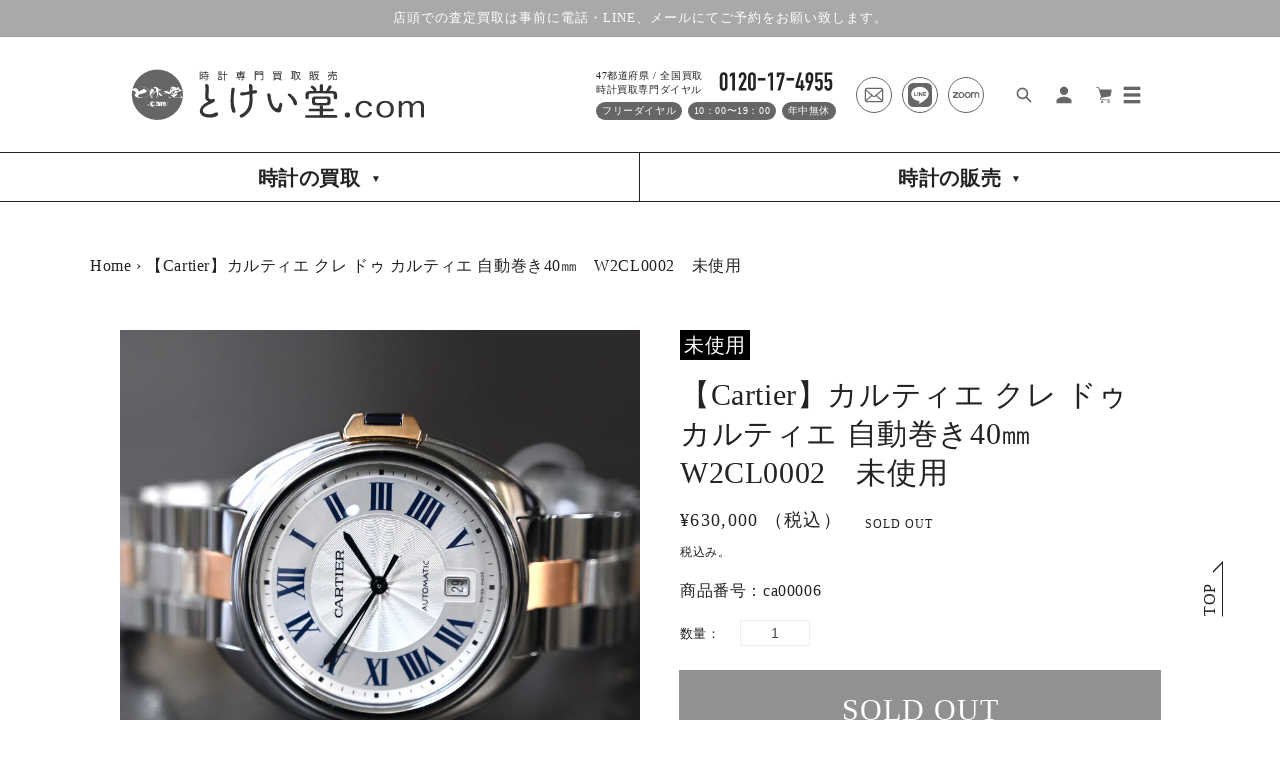

--- FILE ---
content_type: text/html; charset=utf-8
request_url: https://tokei-dou.com/products/ca00006
body_size: 32420
content:
<!doctype html>
<html class="no-js" lang="ja">
  <head>
    <meta charset="utf-8">
    <meta http-equiv="X-UA-Compatible" content="IE=edge">
    <meta name="viewport" content="width=device-width,initial-scale=1">
    <meta name="theme-color" content="">
    <link rel="canonical" href="https://tokei-dou.com/products/ca00006">
    <link rel="preconnect" href="https://cdn.shopify.com" crossorigin><link rel="icon" type="image/png" href="//tokei-dou.com/cdn/shop/files/android-chrome-192x192_32x32.png?v=1644977089"><link rel="preconnect" href="https://fonts.shopifycdn.com" crossorigin><title>
      【Cartier】カルティエ クレ ドゥ カルティエ 自動巻き40㎜　W2CL0002　未使用
 &ndash; とけい堂.com</title>

    
      <meta name="description" content="フランス語でクレは鍵の意味で鍵をモチーフにデザインされた独特なスタイル　既に生産終了となったレアモデル　保護シール貼られブレスレットも未調整の未使用品　機械はカルティエ自社製自動巻きムーブ1847MCを搭載 保証書の日付は2021年10月">
    

    

<meta property="og:site_name" content="とけい堂.com">
<meta property="og:url" content="https://tokei-dou.com/products/ca00006">
<meta property="og:title" content="【Cartier】カルティエ クレ ドゥ カルティエ 自動巻き40㎜　W2CL0002　未使用">
<meta property="og:type" content="product">
<meta property="og:description" content="フランス語でクレは鍵の意味で鍵をモチーフにデザインされた独特なスタイル　既に生産終了となったレアモデル　保護シール貼られブレスレットも未調整の未使用品　機械はカルティエ自社製自動巻きムーブ1847MCを搭載 保証書の日付は2021年10月"><meta property="og:image" content="http://tokei-dou.com/cdn/shop/files/DSC_3859.jpg?v=1702654499">
  <meta property="og:image:secure_url" content="https://tokei-dou.com/cdn/shop/files/DSC_3859.jpg?v=1702654499">
  <meta property="og:image:width" content="3643">
  <meta property="og:image:height" content="3643"><meta property="og:price:amount" content="630,000">
  <meta property="og:price:currency" content="JPY"><meta name="twitter:site" content="@tokeidou"><meta name="twitter:card" content="summary_large_image">
<meta name="twitter:title" content="【Cartier】カルティエ クレ ドゥ カルティエ 自動巻き40㎜　W2CL0002　未使用">
<meta name="twitter:description" content="フランス語でクレは鍵の意味で鍵をモチーフにデザインされた独特なスタイル　既に生産終了となったレアモデル　保護シール貼られブレスレットも未調整の未使用品　機械はカルティエ自社製自動巻きムーブ1847MCを搭載 保証書の日付は2021年10月">


    <script src="//tokei-dou.com/cdn/shop/t/2/assets/global.js?v=134895141903428787311642491790" defer="defer"></script>
    <script>window.performance && window.performance.mark && window.performance.mark('shopify.content_for_header.start');</script><meta name="google-site-verification" content="CZh9N1-OyEKCGVY9HEY9yvXCcFeMUtnRwZNoaWdHZKA">
<meta id="shopify-digital-wallet" name="shopify-digital-wallet" content="/60330410137/digital_wallets/dialog">
<link rel="alternate" type="application/json+oembed" href="https://tokei-dou.com/products/ca00006.oembed">
<script async="async" src="/checkouts/internal/preloads.js?locale=ja-JP"></script>
<script id="shopify-features" type="application/json">{"accessToken":"0b950c2ba60a0c093070f65b6ad9bbd6","betas":["rich-media-storefront-analytics"],"domain":"tokei-dou.com","predictiveSearch":false,"shopId":60330410137,"locale":"ja"}</script>
<script>var Shopify = Shopify || {};
Shopify.shop = "tokei-dou.myshopify.com";
Shopify.locale = "ja";
Shopify.currency = {"active":"JPY","rate":"1.0"};
Shopify.country = "JP";
Shopify.theme = {"name":"tokeidou_01","id":128363659417,"schema_name":"Dawn","schema_version":"2.5.0","theme_store_id":887,"role":"main"};
Shopify.theme.handle = "null";
Shopify.theme.style = {"id":null,"handle":null};
Shopify.cdnHost = "tokei-dou.com/cdn";
Shopify.routes = Shopify.routes || {};
Shopify.routes.root = "/";</script>
<script type="module">!function(o){(o.Shopify=o.Shopify||{}).modules=!0}(window);</script>
<script>!function(o){function n(){var o=[];function n(){o.push(Array.prototype.slice.apply(arguments))}return n.q=o,n}var t=o.Shopify=o.Shopify||{};t.loadFeatures=n(),t.autoloadFeatures=n()}(window);</script>
<script id="shop-js-analytics" type="application/json">{"pageType":"product"}</script>
<script defer="defer" async type="module" src="//tokei-dou.com/cdn/shopifycloud/shop-js/modules/v2/client.init-shop-cart-sync_CZKilf07.ja.esm.js"></script>
<script defer="defer" async type="module" src="//tokei-dou.com/cdn/shopifycloud/shop-js/modules/v2/chunk.common_rlhnONO2.esm.js"></script>
<script type="module">
  await import("//tokei-dou.com/cdn/shopifycloud/shop-js/modules/v2/client.init-shop-cart-sync_CZKilf07.ja.esm.js");
await import("//tokei-dou.com/cdn/shopifycloud/shop-js/modules/v2/chunk.common_rlhnONO2.esm.js");

  window.Shopify.SignInWithShop?.initShopCartSync?.({"fedCMEnabled":true,"windoidEnabled":true});

</script>
<script>(function() {
  var isLoaded = false;
  function asyncLoad() {
    if (isLoaded) return;
    isLoaded = true;
    var urls = ["https:\/\/instafeed.nfcube.com\/cdn\/2df5256c1c06ef2430071f666482f196.js?shop=tokei-dou.myshopify.com","https:\/\/cdn.shopify.com\/s\/files\/1\/0603\/3041\/0137\/t\/2\/assets\/globo.formbuilder.init.js?v=1644305848\u0026shop=tokei-dou.myshopify.com"];
    for (var i = 0; i < urls.length; i++) {
      var s = document.createElement('script');
      s.type = 'text/javascript';
      s.async = true;
      s.src = urls[i];
      var x = document.getElementsByTagName('script')[0];
      x.parentNode.insertBefore(s, x);
    }
  };
  if(window.attachEvent) {
    window.attachEvent('onload', asyncLoad);
  } else {
    window.addEventListener('load', asyncLoad, false);
  }
})();</script>
<script id="__st">var __st={"a":60330410137,"offset":32400,"reqid":"e6573c72-7ea5-4777-b308-f74f05c07c2f-1769002147","pageurl":"tokei-dou.com\/products\/ca00006","u":"0a37e23f4a88","p":"product","rtyp":"product","rid":7805556981913};</script>
<script>window.ShopifyPaypalV4VisibilityTracking = true;</script>
<script id="captcha-bootstrap">!function(){'use strict';const t='contact',e='account',n='new_comment',o=[[t,t],['blogs',n],['comments',n],[t,'customer']],c=[[e,'customer_login'],[e,'guest_login'],[e,'recover_customer_password'],[e,'create_customer']],r=t=>t.map((([t,e])=>`form[action*='/${t}']:not([data-nocaptcha='true']) input[name='form_type'][value='${e}']`)).join(','),a=t=>()=>t?[...document.querySelectorAll(t)].map((t=>t.form)):[];function s(){const t=[...o],e=r(t);return a(e)}const i='password',u='form_key',d=['recaptcha-v3-token','g-recaptcha-response','h-captcha-response',i],f=()=>{try{return window.sessionStorage}catch{return}},m='__shopify_v',_=t=>t.elements[u];function p(t,e,n=!1){try{const o=window.sessionStorage,c=JSON.parse(o.getItem(e)),{data:r}=function(t){const{data:e,action:n}=t;return t[m]||n?{data:e,action:n}:{data:t,action:n}}(c);for(const[e,n]of Object.entries(r))t.elements[e]&&(t.elements[e].value=n);n&&o.removeItem(e)}catch(o){console.error('form repopulation failed',{error:o})}}const l='form_type',E='cptcha';function T(t){t.dataset[E]=!0}const w=window,h=w.document,L='Shopify',v='ce_forms',y='captcha';let A=!1;((t,e)=>{const n=(g='f06e6c50-85a8-45c8-87d0-21a2b65856fe',I='https://cdn.shopify.com/shopifycloud/storefront-forms-hcaptcha/ce_storefront_forms_captcha_hcaptcha.v1.5.2.iife.js',D={infoText:'hCaptchaによる保護',privacyText:'プライバシー',termsText:'利用規約'},(t,e,n)=>{const o=w[L][v],c=o.bindForm;if(c)return c(t,g,e,D).then(n);var r;o.q.push([[t,g,e,D],n]),r=I,A||(h.body.append(Object.assign(h.createElement('script'),{id:'captcha-provider',async:!0,src:r})),A=!0)});var g,I,D;w[L]=w[L]||{},w[L][v]=w[L][v]||{},w[L][v].q=[],w[L][y]=w[L][y]||{},w[L][y].protect=function(t,e){n(t,void 0,e),T(t)},Object.freeze(w[L][y]),function(t,e,n,w,h,L){const[v,y,A,g]=function(t,e,n){const i=e?o:[],u=t?c:[],d=[...i,...u],f=r(d),m=r(i),_=r(d.filter((([t,e])=>n.includes(e))));return[a(f),a(m),a(_),s()]}(w,h,L),I=t=>{const e=t.target;return e instanceof HTMLFormElement?e:e&&e.form},D=t=>v().includes(t);t.addEventListener('submit',(t=>{const e=I(t);if(!e)return;const n=D(e)&&!e.dataset.hcaptchaBound&&!e.dataset.recaptchaBound,o=_(e),c=g().includes(e)&&(!o||!o.value);(n||c)&&t.preventDefault(),c&&!n&&(function(t){try{if(!f())return;!function(t){const e=f();if(!e)return;const n=_(t);if(!n)return;const o=n.value;o&&e.removeItem(o)}(t);const e=Array.from(Array(32),(()=>Math.random().toString(36)[2])).join('');!function(t,e){_(t)||t.append(Object.assign(document.createElement('input'),{type:'hidden',name:u})),t.elements[u].value=e}(t,e),function(t,e){const n=f();if(!n)return;const o=[...t.querySelectorAll(`input[type='${i}']`)].map((({name:t})=>t)),c=[...d,...o],r={};for(const[a,s]of new FormData(t).entries())c.includes(a)||(r[a]=s);n.setItem(e,JSON.stringify({[m]:1,action:t.action,data:r}))}(t,e)}catch(e){console.error('failed to persist form',e)}}(e),e.submit())}));const S=(t,e)=>{t&&!t.dataset[E]&&(n(t,e.some((e=>e===t))),T(t))};for(const o of['focusin','change'])t.addEventListener(o,(t=>{const e=I(t);D(e)&&S(e,y())}));const B=e.get('form_key'),M=e.get(l),P=B&&M;t.addEventListener('DOMContentLoaded',(()=>{const t=y();if(P)for(const e of t)e.elements[l].value===M&&p(e,B);[...new Set([...A(),...v().filter((t=>'true'===t.dataset.shopifyCaptcha))])].forEach((e=>S(e,t)))}))}(h,new URLSearchParams(w.location.search),n,t,e,['guest_login'])})(!0,!0)}();</script>
<script integrity="sha256-4kQ18oKyAcykRKYeNunJcIwy7WH5gtpwJnB7kiuLZ1E=" data-source-attribution="shopify.loadfeatures" defer="defer" src="//tokei-dou.com/cdn/shopifycloud/storefront/assets/storefront/load_feature-a0a9edcb.js" crossorigin="anonymous"></script>
<script data-source-attribution="shopify.dynamic_checkout.dynamic.init">var Shopify=Shopify||{};Shopify.PaymentButton=Shopify.PaymentButton||{isStorefrontPortableWallets:!0,init:function(){window.Shopify.PaymentButton.init=function(){};var t=document.createElement("script");t.src="https://tokei-dou.com/cdn/shopifycloud/portable-wallets/latest/portable-wallets.ja.js",t.type="module",document.head.appendChild(t)}};
</script>
<script data-source-attribution="shopify.dynamic_checkout.buyer_consent">
  function portableWalletsHideBuyerConsent(e){var t=document.getElementById("shopify-buyer-consent"),n=document.getElementById("shopify-subscription-policy-button");t&&n&&(t.classList.add("hidden"),t.setAttribute("aria-hidden","true"),n.removeEventListener("click",e))}function portableWalletsShowBuyerConsent(e){var t=document.getElementById("shopify-buyer-consent"),n=document.getElementById("shopify-subscription-policy-button");t&&n&&(t.classList.remove("hidden"),t.removeAttribute("aria-hidden"),n.addEventListener("click",e))}window.Shopify?.PaymentButton&&(window.Shopify.PaymentButton.hideBuyerConsent=portableWalletsHideBuyerConsent,window.Shopify.PaymentButton.showBuyerConsent=portableWalletsShowBuyerConsent);
</script>
<script data-source-attribution="shopify.dynamic_checkout.cart.bootstrap">document.addEventListener("DOMContentLoaded",(function(){function t(){return document.querySelector("shopify-accelerated-checkout-cart, shopify-accelerated-checkout")}if(t())Shopify.PaymentButton.init();else{new MutationObserver((function(e,n){t()&&(Shopify.PaymentButton.init(),n.disconnect())})).observe(document.body,{childList:!0,subtree:!0})}}));
</script>
<script id='scb4127' type='text/javascript' async='' src='https://tokei-dou.com/cdn/shopifycloud/privacy-banner/storefront-banner.js'></script><script id="sections-script" data-sections="main-product,header,footer" defer="defer" src="//tokei-dou.com/cdn/shop/t/2/compiled_assets/scripts.js?v=9214"></script>
<script>window.performance && window.performance.mark && window.performance.mark('shopify.content_for_header.end');</script>


    <style data-shopify>
      @font-face {
  font-family: Assistant;
  font-weight: 400;
  font-style: normal;
  font-display: swap;
  src: url("//tokei-dou.com/cdn/fonts/assistant/assistant_n4.9120912a469cad1cc292572851508ca49d12e768.woff2") format("woff2"),
       url("//tokei-dou.com/cdn/fonts/assistant/assistant_n4.6e9875ce64e0fefcd3f4446b7ec9036b3ddd2985.woff") format("woff");
}

      @font-face {
  font-family: Assistant;
  font-weight: 700;
  font-style: normal;
  font-display: swap;
  src: url("//tokei-dou.com/cdn/fonts/assistant/assistant_n7.bf44452348ec8b8efa3aa3068825305886b1c83c.woff2") format("woff2"),
       url("//tokei-dou.com/cdn/fonts/assistant/assistant_n7.0c887fee83f6b3bda822f1150b912c72da0f7b64.woff") format("woff");
}

      
      
      @font-face {
  font-family: Assistant;
  font-weight: 400;
  font-style: normal;
  font-display: swap;
  src: url("//tokei-dou.com/cdn/fonts/assistant/assistant_n4.9120912a469cad1cc292572851508ca49d12e768.woff2") format("woff2"),
       url("//tokei-dou.com/cdn/fonts/assistant/assistant_n4.6e9875ce64e0fefcd3f4446b7ec9036b3ddd2985.woff") format("woff");
}


      :root {
        --font-body-family: Assistant, sans-serif;
        --font-body-style: normal;
        --font-body-weight: 400;

        --font-heading-family: Assistant, sans-serif;
        --font-heading-style: normal;
        --font-heading-weight: 400;

        --font-body-scale: 1.0;
        --font-heading-scale: 1.0;

        --color-base-text: 35, 35, 35;
        --color-base-background-1: 255, 255, 255;
        --color-base-background-2: 169, 169, 169;
        --color-base-solid-button-labels: 255, 255, 255;
        --color-base-outline-button-labels: 35, 35, 35;
        --color-base-accent-1: 35, 35, 35;
        --color-base-accent-2: 35, 35, 35;
        --payment-terms-background-color: #FFFFFF;

        --gradient-base-background-1: #FFFFFF;
        --gradient-base-background-2: #a9a9a9;
        --gradient-base-accent-1: #232323;
        --gradient-base-accent-2: #232323;

        --page-width: 120rem;
        --page-width-margin: 0rem;
      }

      *,
      *::before,
      *::after {
        box-sizing: inherit;
      }

      html {
        box-sizing: border-box;
        font-size: calc(var(--font-body-scale) * 62.5%);
        height: 100%;
      }

      body {
        display: grid;
        grid-template-rows: auto auto 1fr auto;
        grid-template-columns: 100%;
        min-height: 100%;
        margin: 0;
        font-size: 1.5rem;
        letter-spacing: 0.06rem;
        line-height: calc(1 + 0.8 / var(--font-body-scale));
        font-family: var(--font-body-family);
        font-style: var(--font-body-style);
        font-weight: var(--font-body-weight);
      }

      @media screen and (min-width: 750px) {
        body {
          font-size: 1.6rem;
        }
      }
    </style>

    <link href="//tokei-dou.com/cdn/shop/t/2/assets/base.css?v=146191610046236958431645077743" rel="stylesheet" type="text/css" media="all" />

    <link href="//tokei-dou.com/cdn/shop/t/2/assets/tokeidou_style.css?v=60803893510565090731691370488" rel="stylesheet" type="text/css" media="all" />
<link rel="preload" as="font" href="//tokei-dou.com/cdn/fonts/assistant/assistant_n4.9120912a469cad1cc292572851508ca49d12e768.woff2" type="font/woff2" crossorigin><link rel="preload" as="font" href="//tokei-dou.com/cdn/fonts/assistant/assistant_n4.9120912a469cad1cc292572851508ca49d12e768.woff2" type="font/woff2" crossorigin><link rel="stylesheet" href="//tokei-dou.com/cdn/shop/t/2/assets/component-predictive-search.css?v=10425135875555615991642491786" media="print" onload="this.media='all'"><script>document.documentElement.className = document.documentElement.className.replace('no-js', 'js');
    if (Shopify.designMode) {
      document.documentElement.classList.add('shopify-design-mode');
    }
    </script>
  
<script>
	var Globo = Globo || {};
    var globoFormbuilderRecaptchaInit = function(){};
    Globo.FormBuilder = Globo.FormBuilder || {};
    Globo.FormBuilder.url = "https://form.globosoftware.net";
    Globo.FormBuilder.shop = {
        settings : {
            reCaptcha : {
                siteKey : ''
            },
            hideWaterMark : false,
            encryptionFormId : true,
            copyright: 'Powered by Globo <a href="https://apps.shopify.com/form-builder-contact-form" target="_blank">Contact Form</a>',
            scrollTop: true
        },
        pricing:{
            features:{
                fileUpload : 30,
                removeCopyright : true,
                bulkOrderForm: true,
                cartForm: true,
            }
        },
        configuration: {
            money_format:  "¥{{amount_no_decimals}}"
        },
        encryption_form_id : true
    };
    Globo.FormBuilder.forms = [];

    
    Globo.FormBuilder.page = {
        title : document.title,
        href : window.location.href,
        type: "product"
    };
    Globo.FormBuilder.assetFormUrls = [];
            Globo.FormBuilder.assetFormUrls[71336] = "//tokei-dou.com/cdn/shop/t/2/assets/globo.formbuilder.data.71336.js?v=123910761990116690051646013975";
                    Globo.FormBuilder.assetFormUrls[71972] = "//tokei-dou.com/cdn/shop/t/2/assets/globo.formbuilder.data.71972.js?v=120881249816392580691646013926";
                    Globo.FormBuilder.assetFormUrls[72818] = "//tokei-dou.com/cdn/shop/t/2/assets/globo.formbuilder.data.72818.js?v=175081149285141435821646013834";
                    Globo.FormBuilder.assetFormUrls[72831] = "//tokei-dou.com/cdn/shop/t/2/assets/globo.formbuilder.data.72831.js?v=1239952904043848361646013743";
            
</script>

<link rel="preload" href="//tokei-dou.com/cdn/shop/t/2/assets/globo.formbuilder.css?v=41083919034925090011644305838" as="style" onload="this.onload=null;this.rel='stylesheet'">
<noscript><link rel="stylesheet" href="//tokei-dou.com/cdn/shop/t/2/assets/globo.formbuilder.css?v=41083919034925090011644305838"></noscript>
<link rel="stylesheet" href="//tokei-dou.com/cdn/shop/t/2/assets/globo.formbuilder.css?v=41083919034925090011644305838">


<script>
    Globo.FormBuilder.__webpack_public_path__ = "//tokei-dou.com/cdn/shop/t/2/assets/"
</script>
<script src="//tokei-dou.com/cdn/shop/t/2/assets/globo.formbuilder.index.js?v=130296799108297938911644305843" defer></script>

    
    <!-- Google Tag Manager -->
<script>(function(w,d,s,l,i){w[l]=w[l]||[];w[l].push({'gtm.start':
new Date().getTime(),event:'gtm.js'});var f=d.getElementsByTagName(s)[0],
j=d.createElement(s),dl=l!='dataLayer'?'&l='+l:'';j.async=true;j.src=
'https://www.googletagmanager.com/gtm.js?id='+i+dl;f.parentNode.insertBefore(j,f);
})(window,document,'script','dataLayer','GTM-NMLG59V');</script>
<!-- End Google Tag Manager -->
<link href="https://monorail-edge.shopifysvc.com" rel="dns-prefetch">
<script>(function(){if ("sendBeacon" in navigator && "performance" in window) {try {var session_token_from_headers = performance.getEntriesByType('navigation')[0].serverTiming.find(x => x.name == '_s').description;} catch {var session_token_from_headers = undefined;}var session_cookie_matches = document.cookie.match(/_shopify_s=([^;]*)/);var session_token_from_cookie = session_cookie_matches && session_cookie_matches.length === 2 ? session_cookie_matches[1] : "";var session_token = session_token_from_headers || session_token_from_cookie || "";function handle_abandonment_event(e) {var entries = performance.getEntries().filter(function(entry) {return /monorail-edge.shopifysvc.com/.test(entry.name);});if (!window.abandonment_tracked && entries.length === 0) {window.abandonment_tracked = true;var currentMs = Date.now();var navigation_start = performance.timing.navigationStart;var payload = {shop_id: 60330410137,url: window.location.href,navigation_start,duration: currentMs - navigation_start,session_token,page_type: "product"};window.navigator.sendBeacon("https://monorail-edge.shopifysvc.com/v1/produce", JSON.stringify({schema_id: "online_store_buyer_site_abandonment/1.1",payload: payload,metadata: {event_created_at_ms: currentMs,event_sent_at_ms: currentMs}}));}}window.addEventListener('pagehide', handle_abandonment_event);}}());</script>
<script id="web-pixels-manager-setup">(function e(e,d,r,n,o){if(void 0===o&&(o={}),!Boolean(null===(a=null===(i=window.Shopify)||void 0===i?void 0:i.analytics)||void 0===a?void 0:a.replayQueue)){var i,a;window.Shopify=window.Shopify||{};var t=window.Shopify;t.analytics=t.analytics||{};var s=t.analytics;s.replayQueue=[],s.publish=function(e,d,r){return s.replayQueue.push([e,d,r]),!0};try{self.performance.mark("wpm:start")}catch(e){}var l=function(){var e={modern:/Edge?\/(1{2}[4-9]|1[2-9]\d|[2-9]\d{2}|\d{4,})\.\d+(\.\d+|)|Firefox\/(1{2}[4-9]|1[2-9]\d|[2-9]\d{2}|\d{4,})\.\d+(\.\d+|)|Chrom(ium|e)\/(9{2}|\d{3,})\.\d+(\.\d+|)|(Maci|X1{2}).+ Version\/(15\.\d+|(1[6-9]|[2-9]\d|\d{3,})\.\d+)([,.]\d+|)( \(\w+\)|)( Mobile\/\w+|) Safari\/|Chrome.+OPR\/(9{2}|\d{3,})\.\d+\.\d+|(CPU[ +]OS|iPhone[ +]OS|CPU[ +]iPhone|CPU IPhone OS|CPU iPad OS)[ +]+(15[._]\d+|(1[6-9]|[2-9]\d|\d{3,})[._]\d+)([._]\d+|)|Android:?[ /-](13[3-9]|1[4-9]\d|[2-9]\d{2}|\d{4,})(\.\d+|)(\.\d+|)|Android.+Firefox\/(13[5-9]|1[4-9]\d|[2-9]\d{2}|\d{4,})\.\d+(\.\d+|)|Android.+Chrom(ium|e)\/(13[3-9]|1[4-9]\d|[2-9]\d{2}|\d{4,})\.\d+(\.\d+|)|SamsungBrowser\/([2-9]\d|\d{3,})\.\d+/,legacy:/Edge?\/(1[6-9]|[2-9]\d|\d{3,})\.\d+(\.\d+|)|Firefox\/(5[4-9]|[6-9]\d|\d{3,})\.\d+(\.\d+|)|Chrom(ium|e)\/(5[1-9]|[6-9]\d|\d{3,})\.\d+(\.\d+|)([\d.]+$|.*Safari\/(?![\d.]+ Edge\/[\d.]+$))|(Maci|X1{2}).+ Version\/(10\.\d+|(1[1-9]|[2-9]\d|\d{3,})\.\d+)([,.]\d+|)( \(\w+\)|)( Mobile\/\w+|) Safari\/|Chrome.+OPR\/(3[89]|[4-9]\d|\d{3,})\.\d+\.\d+|(CPU[ +]OS|iPhone[ +]OS|CPU[ +]iPhone|CPU IPhone OS|CPU iPad OS)[ +]+(10[._]\d+|(1[1-9]|[2-9]\d|\d{3,})[._]\d+)([._]\d+|)|Android:?[ /-](13[3-9]|1[4-9]\d|[2-9]\d{2}|\d{4,})(\.\d+|)(\.\d+|)|Mobile Safari.+OPR\/([89]\d|\d{3,})\.\d+\.\d+|Android.+Firefox\/(13[5-9]|1[4-9]\d|[2-9]\d{2}|\d{4,})\.\d+(\.\d+|)|Android.+Chrom(ium|e)\/(13[3-9]|1[4-9]\d|[2-9]\d{2}|\d{4,})\.\d+(\.\d+|)|Android.+(UC? ?Browser|UCWEB|U3)[ /]?(15\.([5-9]|\d{2,})|(1[6-9]|[2-9]\d|\d{3,})\.\d+)\.\d+|SamsungBrowser\/(5\.\d+|([6-9]|\d{2,})\.\d+)|Android.+MQ{2}Browser\/(14(\.(9|\d{2,})|)|(1[5-9]|[2-9]\d|\d{3,})(\.\d+|))(\.\d+|)|K[Aa][Ii]OS\/(3\.\d+|([4-9]|\d{2,})\.\d+)(\.\d+|)/},d=e.modern,r=e.legacy,n=navigator.userAgent;return n.match(d)?"modern":n.match(r)?"legacy":"unknown"}(),u="modern"===l?"modern":"legacy",c=(null!=n?n:{modern:"",legacy:""})[u],f=function(e){return[e.baseUrl,"/wpm","/b",e.hashVersion,"modern"===e.buildTarget?"m":"l",".js"].join("")}({baseUrl:d,hashVersion:r,buildTarget:u}),m=function(e){var d=e.version,r=e.bundleTarget,n=e.surface,o=e.pageUrl,i=e.monorailEndpoint;return{emit:function(e){var a=e.status,t=e.errorMsg,s=(new Date).getTime(),l=JSON.stringify({metadata:{event_sent_at_ms:s},events:[{schema_id:"web_pixels_manager_load/3.1",payload:{version:d,bundle_target:r,page_url:o,status:a,surface:n,error_msg:t},metadata:{event_created_at_ms:s}}]});if(!i)return console&&console.warn&&console.warn("[Web Pixels Manager] No Monorail endpoint provided, skipping logging."),!1;try{return self.navigator.sendBeacon.bind(self.navigator)(i,l)}catch(e){}var u=new XMLHttpRequest;try{return u.open("POST",i,!0),u.setRequestHeader("Content-Type","text/plain"),u.send(l),!0}catch(e){return console&&console.warn&&console.warn("[Web Pixels Manager] Got an unhandled error while logging to Monorail."),!1}}}}({version:r,bundleTarget:l,surface:e.surface,pageUrl:self.location.href,monorailEndpoint:e.monorailEndpoint});try{o.browserTarget=l,function(e){var d=e.src,r=e.async,n=void 0===r||r,o=e.onload,i=e.onerror,a=e.sri,t=e.scriptDataAttributes,s=void 0===t?{}:t,l=document.createElement("script"),u=document.querySelector("head"),c=document.querySelector("body");if(l.async=n,l.src=d,a&&(l.integrity=a,l.crossOrigin="anonymous"),s)for(var f in s)if(Object.prototype.hasOwnProperty.call(s,f))try{l.dataset[f]=s[f]}catch(e){}if(o&&l.addEventListener("load",o),i&&l.addEventListener("error",i),u)u.appendChild(l);else{if(!c)throw new Error("Did not find a head or body element to append the script");c.appendChild(l)}}({src:f,async:!0,onload:function(){if(!function(){var e,d;return Boolean(null===(d=null===(e=window.Shopify)||void 0===e?void 0:e.analytics)||void 0===d?void 0:d.initialized)}()){var d=window.webPixelsManager.init(e)||void 0;if(d){var r=window.Shopify.analytics;r.replayQueue.forEach((function(e){var r=e[0],n=e[1],o=e[2];d.publishCustomEvent(r,n,o)})),r.replayQueue=[],r.publish=d.publishCustomEvent,r.visitor=d.visitor,r.initialized=!0}}},onerror:function(){return m.emit({status:"failed",errorMsg:"".concat(f," has failed to load")})},sri:function(e){var d=/^sha384-[A-Za-z0-9+/=]+$/;return"string"==typeof e&&d.test(e)}(c)?c:"",scriptDataAttributes:o}),m.emit({status:"loading"})}catch(e){m.emit({status:"failed",errorMsg:(null==e?void 0:e.message)||"Unknown error"})}}})({shopId: 60330410137,storefrontBaseUrl: "https://tokei-dou.com",extensionsBaseUrl: "https://extensions.shopifycdn.com/cdn/shopifycloud/web-pixels-manager",monorailEndpoint: "https://monorail-edge.shopifysvc.com/unstable/produce_batch",surface: "storefront-renderer",enabledBetaFlags: ["2dca8a86"],webPixelsConfigList: [{"id":"602275993","configuration":"{\"config\":\"{\\\"pixel_id\\\":\\\"G-M1B21JXKK9\\\",\\\"target_country\\\":\\\"JP\\\",\\\"gtag_events\\\":[{\\\"type\\\":\\\"begin_checkout\\\",\\\"action_label\\\":[\\\"G-M1B21JXKK9\\\",\\\"AW-969710133\\\/2QYICO_0z44aELW0ss4D\\\"]},{\\\"type\\\":\\\"search\\\",\\\"action_label\\\":[\\\"G-M1B21JXKK9\\\",\\\"AW-969710133\\\/95XxCOn0z44aELW0ss4D\\\"]},{\\\"type\\\":\\\"view_item\\\",\\\"action_label\\\":[\\\"G-M1B21JXKK9\\\",\\\"AW-969710133\\\/bDefCOb0z44aELW0ss4D\\\",\\\"MC-54Z96M34H3\\\"]},{\\\"type\\\":\\\"purchase\\\",\\\"action_label\\\":[\\\"G-M1B21JXKK9\\\",\\\"AW-969710133\\\/wkNwCOD0z44aELW0ss4D\\\",\\\"MC-54Z96M34H3\\\"]},{\\\"type\\\":\\\"page_view\\\",\\\"action_label\\\":[\\\"G-M1B21JXKK9\\\",\\\"AW-969710133\\\/lrNgCOP0z44aELW0ss4D\\\",\\\"MC-54Z96M34H3\\\"]},{\\\"type\\\":\\\"add_payment_info\\\",\\\"action_label\\\":[\\\"G-M1B21JXKK9\\\",\\\"AW-969710133\\\/poOTCOr1z44aELW0ss4D\\\"]},{\\\"type\\\":\\\"add_to_cart\\\",\\\"action_label\\\":[\\\"G-M1B21JXKK9\\\",\\\"AW-969710133\\\/uyG9COz0z44aELW0ss4D\\\"]}],\\\"enable_monitoring_mode\\\":false}\"}","eventPayloadVersion":"v1","runtimeContext":"OPEN","scriptVersion":"b2a88bafab3e21179ed38636efcd8a93","type":"APP","apiClientId":1780363,"privacyPurposes":[],"dataSharingAdjustments":{"protectedCustomerApprovalScopes":["read_customer_address","read_customer_email","read_customer_name","read_customer_personal_data","read_customer_phone"]}},{"id":"shopify-app-pixel","configuration":"{}","eventPayloadVersion":"v1","runtimeContext":"STRICT","scriptVersion":"0450","apiClientId":"shopify-pixel","type":"APP","privacyPurposes":["ANALYTICS","MARKETING"]},{"id":"shopify-custom-pixel","eventPayloadVersion":"v1","runtimeContext":"LAX","scriptVersion":"0450","apiClientId":"shopify-pixel","type":"CUSTOM","privacyPurposes":["ANALYTICS","MARKETING"]}],isMerchantRequest: false,initData: {"shop":{"name":"とけい堂.com","paymentSettings":{"currencyCode":"JPY"},"myshopifyDomain":"tokei-dou.myshopify.com","countryCode":"JP","storefrontUrl":"https:\/\/tokei-dou.com"},"customer":null,"cart":null,"checkout":null,"productVariants":[{"price":{"amount":630000.0,"currencyCode":"JPY"},"product":{"title":"【Cartier】カルティエ クレ ドゥ カルティエ 自動巻き40㎜　W2CL0002　未使用","vendor":"とけい堂.com","id":"7805556981913","untranslatedTitle":"【Cartier】カルティエ クレ ドゥ カルティエ 自動巻き40㎜　W2CL0002　未使用","url":"\/products\/ca00006","type":"腕時計"},"id":"43675147403417","image":{"src":"\/\/tokei-dou.com\/cdn\/shop\/files\/DSC_3859.jpg?v=1702654499"},"sku":"ca00006","title":"Default Title","untranslatedTitle":"Default Title"}],"purchasingCompany":null},},"https://tokei-dou.com/cdn","fcfee988w5aeb613cpc8e4bc33m6693e112",{"modern":"","legacy":""},{"shopId":"60330410137","storefrontBaseUrl":"https:\/\/tokei-dou.com","extensionBaseUrl":"https:\/\/extensions.shopifycdn.com\/cdn\/shopifycloud\/web-pixels-manager","surface":"storefront-renderer","enabledBetaFlags":"[\"2dca8a86\"]","isMerchantRequest":"false","hashVersion":"fcfee988w5aeb613cpc8e4bc33m6693e112","publish":"custom","events":"[[\"page_viewed\",{}],[\"product_viewed\",{\"productVariant\":{\"price\":{\"amount\":630000.0,\"currencyCode\":\"JPY\"},\"product\":{\"title\":\"【Cartier】カルティエ クレ ドゥ カルティエ 自動巻き40㎜　W2CL0002　未使用\",\"vendor\":\"とけい堂.com\",\"id\":\"7805556981913\",\"untranslatedTitle\":\"【Cartier】カルティエ クレ ドゥ カルティエ 自動巻き40㎜　W2CL0002　未使用\",\"url\":\"\/products\/ca00006\",\"type\":\"腕時計\"},\"id\":\"43675147403417\",\"image\":{\"src\":\"\/\/tokei-dou.com\/cdn\/shop\/files\/DSC_3859.jpg?v=1702654499\"},\"sku\":\"ca00006\",\"title\":\"Default Title\",\"untranslatedTitle\":\"Default Title\"}}]]"});</script><script>
  window.ShopifyAnalytics = window.ShopifyAnalytics || {};
  window.ShopifyAnalytics.meta = window.ShopifyAnalytics.meta || {};
  window.ShopifyAnalytics.meta.currency = 'JPY';
  var meta = {"product":{"id":7805556981913,"gid":"gid:\/\/shopify\/Product\/7805556981913","vendor":"とけい堂.com","type":"腕時計","handle":"ca00006","variants":[{"id":43675147403417,"price":63000000,"name":"【Cartier】カルティエ クレ ドゥ カルティエ 自動巻き40㎜　W2CL0002　未使用","public_title":null,"sku":"ca00006"}],"remote":false},"page":{"pageType":"product","resourceType":"product","resourceId":7805556981913,"requestId":"e6573c72-7ea5-4777-b308-f74f05c07c2f-1769002147"}};
  for (var attr in meta) {
    window.ShopifyAnalytics.meta[attr] = meta[attr];
  }
</script>
<script class="analytics">
  (function () {
    var customDocumentWrite = function(content) {
      var jquery = null;

      if (window.jQuery) {
        jquery = window.jQuery;
      } else if (window.Checkout && window.Checkout.$) {
        jquery = window.Checkout.$;
      }

      if (jquery) {
        jquery('body').append(content);
      }
    };

    var hasLoggedConversion = function(token) {
      if (token) {
        return document.cookie.indexOf('loggedConversion=' + token) !== -1;
      }
      return false;
    }

    var setCookieIfConversion = function(token) {
      if (token) {
        var twoMonthsFromNow = new Date(Date.now());
        twoMonthsFromNow.setMonth(twoMonthsFromNow.getMonth() + 2);

        document.cookie = 'loggedConversion=' + token + '; expires=' + twoMonthsFromNow;
      }
    }

    var trekkie = window.ShopifyAnalytics.lib = window.trekkie = window.trekkie || [];
    if (trekkie.integrations) {
      return;
    }
    trekkie.methods = [
      'identify',
      'page',
      'ready',
      'track',
      'trackForm',
      'trackLink'
    ];
    trekkie.factory = function(method) {
      return function() {
        var args = Array.prototype.slice.call(arguments);
        args.unshift(method);
        trekkie.push(args);
        return trekkie;
      };
    };
    for (var i = 0; i < trekkie.methods.length; i++) {
      var key = trekkie.methods[i];
      trekkie[key] = trekkie.factory(key);
    }
    trekkie.load = function(config) {
      trekkie.config = config || {};
      trekkie.config.initialDocumentCookie = document.cookie;
      var first = document.getElementsByTagName('script')[0];
      var script = document.createElement('script');
      script.type = 'text/javascript';
      script.onerror = function(e) {
        var scriptFallback = document.createElement('script');
        scriptFallback.type = 'text/javascript';
        scriptFallback.onerror = function(error) {
                var Monorail = {
      produce: function produce(monorailDomain, schemaId, payload) {
        var currentMs = new Date().getTime();
        var event = {
          schema_id: schemaId,
          payload: payload,
          metadata: {
            event_created_at_ms: currentMs,
            event_sent_at_ms: currentMs
          }
        };
        return Monorail.sendRequest("https://" + monorailDomain + "/v1/produce", JSON.stringify(event));
      },
      sendRequest: function sendRequest(endpointUrl, payload) {
        // Try the sendBeacon API
        if (window && window.navigator && typeof window.navigator.sendBeacon === 'function' && typeof window.Blob === 'function' && !Monorail.isIos12()) {
          var blobData = new window.Blob([payload], {
            type: 'text/plain'
          });

          if (window.navigator.sendBeacon(endpointUrl, blobData)) {
            return true;
          } // sendBeacon was not successful

        } // XHR beacon

        var xhr = new XMLHttpRequest();

        try {
          xhr.open('POST', endpointUrl);
          xhr.setRequestHeader('Content-Type', 'text/plain');
          xhr.send(payload);
        } catch (e) {
          console.log(e);
        }

        return false;
      },
      isIos12: function isIos12() {
        return window.navigator.userAgent.lastIndexOf('iPhone; CPU iPhone OS 12_') !== -1 || window.navigator.userAgent.lastIndexOf('iPad; CPU OS 12_') !== -1;
      }
    };
    Monorail.produce('monorail-edge.shopifysvc.com',
      'trekkie_storefront_load_errors/1.1',
      {shop_id: 60330410137,
      theme_id: 128363659417,
      app_name: "storefront",
      context_url: window.location.href,
      source_url: "//tokei-dou.com/cdn/s/trekkie.storefront.cd680fe47e6c39ca5d5df5f0a32d569bc48c0f27.min.js"});

        };
        scriptFallback.async = true;
        scriptFallback.src = '//tokei-dou.com/cdn/s/trekkie.storefront.cd680fe47e6c39ca5d5df5f0a32d569bc48c0f27.min.js';
        first.parentNode.insertBefore(scriptFallback, first);
      };
      script.async = true;
      script.src = '//tokei-dou.com/cdn/s/trekkie.storefront.cd680fe47e6c39ca5d5df5f0a32d569bc48c0f27.min.js';
      first.parentNode.insertBefore(script, first);
    };
    trekkie.load(
      {"Trekkie":{"appName":"storefront","development":false,"defaultAttributes":{"shopId":60330410137,"isMerchantRequest":null,"themeId":128363659417,"themeCityHash":"4871745069875788523","contentLanguage":"ja","currency":"JPY","eventMetadataId":"1968c211-0bb5-4ce2-93b2-c0b63a8df297"},"isServerSideCookieWritingEnabled":true,"monorailRegion":"shop_domain","enabledBetaFlags":["65f19447"]},"Session Attribution":{},"S2S":{"facebookCapiEnabled":false,"source":"trekkie-storefront-renderer","apiClientId":580111}}
    );

    var loaded = false;
    trekkie.ready(function() {
      if (loaded) return;
      loaded = true;

      window.ShopifyAnalytics.lib = window.trekkie;

      var originalDocumentWrite = document.write;
      document.write = customDocumentWrite;
      try { window.ShopifyAnalytics.merchantGoogleAnalytics.call(this); } catch(error) {};
      document.write = originalDocumentWrite;

      window.ShopifyAnalytics.lib.page(null,{"pageType":"product","resourceType":"product","resourceId":7805556981913,"requestId":"e6573c72-7ea5-4777-b308-f74f05c07c2f-1769002147","shopifyEmitted":true});

      var match = window.location.pathname.match(/checkouts\/(.+)\/(thank_you|post_purchase)/)
      var token = match? match[1]: undefined;
      if (!hasLoggedConversion(token)) {
        setCookieIfConversion(token);
        window.ShopifyAnalytics.lib.track("Viewed Product",{"currency":"JPY","variantId":43675147403417,"productId":7805556981913,"productGid":"gid:\/\/shopify\/Product\/7805556981913","name":"【Cartier】カルティエ クレ ドゥ カルティエ 自動巻き40㎜　W2CL0002　未使用","price":"630000","sku":"ca00006","brand":"とけい堂.com","variant":null,"category":"腕時計","nonInteraction":true,"remote":false},undefined,undefined,{"shopifyEmitted":true});
      window.ShopifyAnalytics.lib.track("monorail:\/\/trekkie_storefront_viewed_product\/1.1",{"currency":"JPY","variantId":43675147403417,"productId":7805556981913,"productGid":"gid:\/\/shopify\/Product\/7805556981913","name":"【Cartier】カルティエ クレ ドゥ カルティエ 自動巻き40㎜　W2CL0002　未使用","price":"630000","sku":"ca00006","brand":"とけい堂.com","variant":null,"category":"腕時計","nonInteraction":true,"remote":false,"referer":"https:\/\/tokei-dou.com\/products\/ca00006"});
      }
    });


        var eventsListenerScript = document.createElement('script');
        eventsListenerScript.async = true;
        eventsListenerScript.src = "//tokei-dou.com/cdn/shopifycloud/storefront/assets/shop_events_listener-3da45d37.js";
        document.getElementsByTagName('head')[0].appendChild(eventsListenerScript);

})();</script>
<script
  defer
  src="https://tokei-dou.com/cdn/shopifycloud/perf-kit/shopify-perf-kit-3.0.4.min.js"
  data-application="storefront-renderer"
  data-shop-id="60330410137"
  data-render-region="gcp-us-central1"
  data-page-type="product"
  data-theme-instance-id="128363659417"
  data-theme-name="Dawn"
  data-theme-version="2.5.0"
  data-monorail-region="shop_domain"
  data-resource-timing-sampling-rate="10"
  data-shs="true"
  data-shs-beacon="true"
  data-shs-export-with-fetch="true"
  data-shs-logs-sample-rate="1"
  data-shs-beacon-endpoint="https://tokei-dou.com/api/collect"
></script>
</head>

  <body class="gradient">
    <!-- Google Tag Manager (noscript) -->
<noscript><iframe src="https://www.googletagmanager.com/ns.html?id=GTM-NMLG59V"
height="0" width="0" style="display:none;visibility:hidden"></iframe></noscript>
<!-- End Google Tag Manager (noscript) -->
    
    
    <a class="skip-to-content-link button visually-hidden" href="#MainContent">
      コンテンツに進む
    </a>

    <div id="shopify-section-announcement-bar" class="shopify-section"><div class="announcement-bar color-background-2 gradient" role="region" aria-label="告知" ><p class="announcement-bar__message h5">
               店頭での査定買取は事前に電話・LINE、<br class="to_sp">メールにてご予約をお願い致します。</p></div>
</div>
    <div id="shopify-section-header" class="shopify-section"><link rel="stylesheet" href="//tokei-dou.com/cdn/shop/t/2/assets/component-list-menu.css?v=161614383810958508431642491795" media="print" onload="this.media='all'">
<link rel="stylesheet" href="//tokei-dou.com/cdn/shop/t/2/assets/component-search.css?v=128662198121899399791642491779" media="print" onload="this.media='all'">
<link rel="stylesheet" href="//tokei-dou.com/cdn/shop/t/2/assets/component-menu-drawer.css?v=154761104174860321591645425209" media="print" onload="this.media='all'">
<link rel="stylesheet" href="//tokei-dou.com/cdn/shop/t/2/assets/component-cart-notification.css?v=460858370205038421642491777" media="print" onload="this.media='all'">
<link rel="stylesheet" href="//tokei-dou.com/cdn/shop/t/2/assets/component-cart-items.css?v=157471800145148034221642491810" media="print" onload="this.media='all'"><link rel="stylesheet" href="//tokei-dou.com/cdn/shop/t/2/assets/component-price.css?v=38357005815709972801644984996" media="print" onload="this.media='all'">
  <link rel="stylesheet" href="//tokei-dou.com/cdn/shop/t/2/assets/component-loading-overlay.css?v=167310470843593579841642491813" media="print" onload="this.media='all'"><noscript><link href="//tokei-dou.com/cdn/shop/t/2/assets/component-list-menu.css?v=161614383810958508431642491795" rel="stylesheet" type="text/css" media="all" /></noscript>
<noscript><link href="//tokei-dou.com/cdn/shop/t/2/assets/component-search.css?v=128662198121899399791642491779" rel="stylesheet" type="text/css" media="all" /></noscript>
<noscript><link href="//tokei-dou.com/cdn/shop/t/2/assets/component-menu-drawer.css?v=154761104174860321591645425209" rel="stylesheet" type="text/css" media="all" /></noscript>
<noscript><link href="//tokei-dou.com/cdn/shop/t/2/assets/component-cart-notification.css?v=460858370205038421642491777" rel="stylesheet" type="text/css" media="all" /></noscript>
<noscript><link href="//tokei-dou.com/cdn/shop/t/2/assets/component-cart-items.css?v=157471800145148034221642491810" rel="stylesheet" type="text/css" media="all" /></noscript>

<style>
  header-drawer {
    justify-self: start;
    margin-left: -1.2rem;
  }



  .menu-drawer-container {
    display: flex;
  }

  .list-menu {
    list-style: none;
    padding: 0;
    margin: 0;
  }

  .list-menu--inline {
    display: inline-flex;
    flex-wrap: wrap;
  }

  summary.list-menu__item {
    padding-right: 2.7rem;
  }

  .list-menu__item {
    display: flex;
    align-items: center;
    line-height: calc(1 + 0.3 / var(--font-body-scale));
  }

  .list-menu__item--link {
    text-decoration: none;
    padding-bottom: 1rem;
    padding-top: 1rem;
    line-height: calc(1 + 0.8 / var(--font-body-scale));
  }

  @media screen and (min-width: 750px) {
    .list-menu__item--link {
      padding-bottom: 0.5rem;
      padding-top: 0.5rem;
    }
  }
</style>

<script src="//tokei-dou.com/cdn/shop/t/2/assets/details-disclosure.js?v=118626640824924522881642491805" defer="defer"></script>
<script src="//tokei-dou.com/cdn/shop/t/2/assets/details-modal.js?v=4511761896672669691642491804" defer="defer"></script>
<script src="//tokei-dou.com/cdn/shop/t/2/assets/cart-notification.js?v=18770815536247936311642491781" defer="defer"></script>

<svg xmlns="http://www.w3.org/2000/svg" class="hidden">
  <symbol id="icon-search" viewbox="0 0 18 19" fill="none">
    <path fill-rule="evenodd" clip-rule="evenodd" d="M11.03 11.68A5.784 5.784 0 112.85 3.5a5.784 5.784 0 018.18 8.18zm.26 1.12a6.78 6.78 0 11.72-.7l5.4 5.4a.5.5 0 11-.71.7l-5.41-5.4z" fill="currentColor"/>
  </symbol>

  <symbol id="icon-close" class="icon icon-close" fill="none" viewBox="0 0 18 17">
    <path d="M.865 15.978a.5.5 0 00.707.707l7.433-7.431 7.579 7.282a.501.501 0 00.846-.37.5.5 0 00-.153-.351L9.712 8.546l7.417-7.416a.5.5 0 10-.707-.708L8.991 7.853 1.413.573a.5.5 0 10-.693.72l7.563 7.268-7.418 7.417z" fill="currentColor">
  </symbol>
</svg>
<sticky-header class="header-wrapper color-background-1 gradient">
  <header class="header header--middle-left header--has-menu"><header-drawer data-breakpoint="tablet">
        <details id="Details-menu-drawer-container" class="menu-drawer-container">
        <div class="modal-overlay"></div>
          <summary class="header__icon header__icon--menu header__icon--summary link focus-inset" aria-label="メニュー">
            <span>
              <svg xmlns="http://www.w3.org/2000/svg" aria-hidden="true" focusable="false" role="presentation" class="icon icon-hamburger" fill="none" viewBox="0 0 24 24">
<rect x="2" y="2" width="20" height="4"  fill="currentColor"/><rect x="2" y="10" width="20" height="4"  fill="currentColor"/><rect x="2" y="18" width="20" height="4"  fill="currentColor"/>
</svg>

              <svg xmlns="http://www.w3.org/2000/svg" aria-hidden="true" focusable="false" role="presentation" class="icon icon-close" fill="none" viewBox="0 0 24 24">
<rect x="2" y="10" width="20" height="4" transform="translate(12 -4.97) rotate(45)"  fill="currentColor"/><rect x="2" y="10" width="20" height="4" transform="translate(-4.97 12) rotate(-45)"  fill="currentColor"/>
</svg>

            </span>
          </summary>
          <div id="menu-drawer" class="menu-drawer motion-reduce" tabindex="-1">
            <div class="menu-drawer__inner-container">
              <div class="menu-drawer__navigation-container">
                <nav class="menu-drawer__navigation">
                  <ul class="menu-drawer__menu list-menu tx_sz_20" role="list">
                    
                     <div class="to_sp">
          <div class="header_com_info2 flex_wr fl_js_sb fl_ai_ct fl_wr_wr tx_sz_10">
          <div class="header_com_info_it1 it1_left">47都道府県 / 全国買取<br>時計買取専門ダイヤル</div>
          <div class="header_com_info_it1 it1_right"><a href="tel:+81-120-17-4955"><svg xmlns="http://www.w3.org/2000/svg" aria-hidden="true" focusable="false" role="presentation" class="icon" fill="none" viewBox="0 0 142 27">
<path d="M4.55,7.23a4.67,4.67,0,0,1,.38-1.92,4.48,4.48,0,0,1,1-1.44A4.36,4.36,0,0,1,7.39,3a4.76,4.76,0,0,1,1.72-.31A4.82,4.82,0,0,1,10.84,3a4.32,4.32,0,0,1,1.45.92,4.51,4.51,0,0,1,1,1.44,4.67,4.67,0,0,1,.37,1.92V19.77a4.67,4.67,0,0,1-.37,1.92,4.51,4.51,0,0,1-1,1.44,4.29,4.29,0,0,1-1.45.91,4.83,4.83,0,0,1-1.73.32A4.77,4.77,0,0,1,7.39,24a4.33,4.33,0,0,1-1.46-.91,4.48,4.48,0,0,1-1-1.44,4.67,4.67,0,0,1-.38-1.92ZM7.61,19.77A1.5,1.5,0,0,0,8,20.86a1.55,1.55,0,0,0,2.16,0,1.5,1.5,0,0,0,.42-1.09V7.23a1.54,1.54,0,0,0-.42-1.1A1.57,1.57,0,0,0,8,6.13a1.54,1.54,0,0,0-.42,1.1Z" fill="currentColor"/><path d="M19.34,24.18V6.06L16.28,8.31V5.07l3.06-2.25H22.4V24.18Z" fill="currentColor"/><path d="M26.87,24.18V21.3l5.52-10.41a3.82,3.82,0,0,0,.48-1.37c0-.39.06-.87.06-1.45,0-.26,0-.54,0-.83a2,2,0,0,0-.17-.76,1.27,1.27,0,0,0-1.32-.78,1.39,1.39,0,0,0-1.5,1.53V9H26.87V7.29a4.52,4.52,0,0,1,.36-1.8,4.64,4.64,0,0,1,1-1.47,4.48,4.48,0,0,1,1.44-1,4.37,4.37,0,0,1,1.8-.38,4.51,4.51,0,0,1,2.06.43,4.1,4.1,0,0,1,1.42,1.19A5.18,5.18,0,0,1,35.74,6,7.92,7.92,0,0,1,36,8c0,.52,0,1,0,1.3a8,8,0,0,1-.12,1,4.43,4.43,0,0,1-.3,1q-.21.48-.57,1.17l-4.5,8.67H36v3.06Z" fill="currentColor"/><path d="M38,7.23a4.67,4.67,0,0,1,.38-1.92,4.48,4.48,0,0,1,1-1.44A4.36,4.36,0,0,1,40.87,3a4.76,4.76,0,0,1,1.72-.31A4.82,4.82,0,0,1,44.32,3a4.32,4.32,0,0,1,1.45.92,4.51,4.51,0,0,1,1,1.44,4.67,4.67,0,0,1,.37,1.92V19.77a4.67,4.67,0,0,1-.37,1.92,4.51,4.51,0,0,1-1,1.44,4.29,4.29,0,0,1-1.45.91,4.83,4.83,0,0,1-1.73.32A4.77,4.77,0,0,1,40.87,24a4.33,4.33,0,0,1-1.46-.91,4.48,4.48,0,0,1-1-1.44A4.67,4.67,0,0,1,38,19.77Zm3.06,12.54a1.5,1.5,0,0,0,.42,1.09,1.55,1.55,0,0,0,2.16,0,1.5,1.5,0,0,0,.42-1.09V7.23a1.54,1.54,0,0,0-.42-1.1,1.57,1.57,0,0,0-2.16,0,1.54,1.54,0,0,0-.42,1.1Z" fill="currentColor"/><path d="M49.49,12.4V9.34h9V12.4Z" fill="currentColor"/><path d="M64.49,24.18V6.06L61.43,8.31V5.07l3.06-2.25h3.06V24.18Z" fill="currentColor"/><path d="M72.71,24.18,78.08,5.7H74.72V8.16H72V2.82h9.12V5.88L76,24.18Z" fill="currentColor"/><path d="M83.48,12.4V9.34h9V12.4Z" fill="currentColor"/><path d="M100.19,24.18V21H94.1V18.12l4.41-15.3h3.24l-4.59,15.3h3V12h3.06v6.09h1.47V21h-1.47v3.18Z" fill="currentColor"/><path d="M107.12,24.18l3.48-9-.06-.06a1.09,1.09,0,0,1-.47.19,3.1,3.1,0,0,1-.82.08,3,3,0,0,1-1.5-.39,3,3,0,0,1-1.08-1,2.78,2.78,0,0,1-.33-.64,4.34,4.34,0,0,1-.18-.89,11.07,11.07,0,0,1-.12-1.36c0-.55,0-1.25,0-2.09s0-1.28,0-1.73a8.32,8.32,0,0,1,.12-1.15,2.78,2.78,0,0,1,.2-.78,5.48,5.48,0,0,1,.34-.69,4.12,4.12,0,0,1,1.6-1.53,4.73,4.73,0,0,1,2.27-.54,4.52,4.52,0,0,1,2.25.55,4.37,4.37,0,0,1,1.59,1.52,7.7,7.7,0,0,1,.36.69,3.59,3.59,0,0,1,.24.78c0,.32.07.7.09,1.15s0,1,0,1.73,0,1.21,0,1.63,0,.8-.09,1.1-.13.61-.2.86-.15.51-.25.79l-4,10.74Zm1.95-13a1.45,1.45,0,0,0,.45,1.11,1.52,1.52,0,0,0,2.1,0,1.45,1.45,0,0,0,.45-1.11v-4a1.45,1.45,0,0,0-.45-1.11,1.52,1.52,0,0,0-2.1,0,1.45,1.45,0,0,0-.45,1.11Z" fill="currentColor"/><path d="M126.29,2.82V5.7h-6.06v5.76a3.44,3.44,0,0,1,1.08-.71,3.67,3.67,0,0,1,1.47-.28,3.47,3.47,0,0,1,2.53.94,3.79,3.79,0,0,1,1,2.84v5.52a4.67,4.67,0,0,1-.38,1.92,4.48,4.48,0,0,1-1,1.44,4.33,4.33,0,0,1-1.46.91,4.77,4.77,0,0,1-1.72.32A4.83,4.83,0,0,1,120,24a4.29,4.29,0,0,1-1.45-.91,4.51,4.51,0,0,1-1-1.44,4.67,4.67,0,0,1-.37-1.92v-.9h3.06v.78a1.63,1.63,0,0,0,.43,1.21,1.54,1.54,0,0,0,1.13.44,1.38,1.38,0,0,0,1.07-.42,1.74,1.74,0,0,0,.37-1.17v-5a1.56,1.56,0,0,0-.41-1.08,1.32,1.32,0,0,0-1-.45,1.47,1.47,0,0,0-.66.13,2,2,0,0,0-.45.32,1.25,1.25,0,0,0-.27.39l-.18.33h-2.7V2.82Z" fill="currentColor"/><path d="M137.45,2.82V5.7h-6.06v5.76a3.44,3.44,0,0,1,1.08-.71,3.67,3.67,0,0,1,1.47-.28,3.47,3.47,0,0,1,2.53.94,3.79,3.79,0,0,1,1,2.84v5.52a4.67,4.67,0,0,1-.38,1.92,4.48,4.48,0,0,1-1,1.44,4.33,4.33,0,0,1-1.46.91,4.77,4.77,0,0,1-1.72.32,4.83,4.83,0,0,1-1.73-.32,4.29,4.29,0,0,1-1.45-.91,4.51,4.51,0,0,1-1-1.44,4.67,4.67,0,0,1-.37-1.92v-.9h3.06v.78a1.63,1.63,0,0,0,.43,1.21,1.54,1.54,0,0,0,1.13.44,1.34,1.34,0,0,0,1.06-.42,1.7,1.7,0,0,0,.38-1.17v-5a1.56,1.56,0,0,0-.41-1.08,1.32,1.32,0,0,0-1-.45,1.47,1.47,0,0,0-.66.13,2,2,0,0,0-.45.32,1.25,1.25,0,0,0-.27.39l-.18.33h-2.7V2.82Z" fill="currentColor"/></svg>
</svg></a></div>
          <div class="header_com_info_it2 tx_cl_wh">フリーダイヤル</div>
          <div class="header_com_info_it2 tx_cl_wh">10：00〜19：00</div>
          <div class="header_com_info_it2 tx_cl_wh">年中無休</div>
        </div>
                  <div class="hr_02 mg_t_30 mg_b_30 to_sp"></div>
<ul class="accordion-area">
<li>
<section>
  <h3 class="ac_title tx_sz_18 flex_wr fl_ai_ct tx_sz_20_sp"><span>時計の買取</span><span class="ac_title_tri">▼</span></h3>
<div class="ac_box">
  <ul>
 
                 <li class="tx_sz_20"><a href="/blogs/valuation_blog">買取実績</a></li>
                 
                 <li class="tx_sz_20"><a href="/pages/first">初めてのお客様へ</a></li>
                 
                 <li class="tx_sz_20"><a href="/pages/valuation_flow">無料査定の申込</a></li>
                 
                 <li class="tx_sz_20"><a href="/pages/brand_valuation_top">ブランド別買取相場表</a></li>
                 
                 <li class="tx_sz_20"><a href="/pages/about_brand_top">ブランドについて</a></li>
                 
  </ul>
  <ul class="accordion-area2">
<li>
<section>
  <h3 class="ac_title tx_sz_15 flex_wr fl_ai_ct tx_sz_20_sp"><span>ブランド別買取実績一覧</span><span class="ac_title_tri">▼</span></h3>
<div class="ac_box">
  <ul>
 
 <li class="tx_sz_15_sp"><a href="https://tokei-dou.com/blogs/valuation_blog/tagged/%E3%82%AA%E3%83%BC%E3%83%87%E3%83%9E%E3%83%94%E3%82%B2">AUDEMARS PIGUET</a></li>
  
 <li class="tx_sz_15_sp"><a href="https://tokei-dou.com/blogs/valuation_blog/tagged/%E3%83%96%E3%83%AC%E3%82%B2">BREGUET</a></li>
  
 <li class="tx_sz_15_sp"><a href="https://tokei-dou.com/blogs/valuation_blog/tagged/%E3%83%96%E3%83%A9%E3%82%A4%E3%83%88%E3%83%AA%E3%83%B3%E3%82%B0">BREITLING</a></li>
  
 <li class="tx_sz_15_sp"><a href="https://tokei-dou.com/blogs/valuation_blog/tagged/%E3%83%96%E3%83%A9%E3%83%B3%E3%83%91%E3%83%B3">BLANCPAIN</a></li>
  
 <li class="tx_sz_15_sp"><a href="https://tokei-dou.com/blogs/valuation_blog/tagged/%E3%83%96%E3%83%AB%E3%82%AC%E3%83%AA">BVLGARI</a></li>
  
 <li class="tx_sz_15_sp"><a href="https://tokei-dou.com/blogs/valuation_blog/tagged/%E3%82%AB%E3%83%AB%E3%83%86%E3%82%A3%E3%82%A8">CARTIER</a></li>
  
 <li class="tx_sz_15_sp"><a href="https://tokei-dou.com/blogs/valuation_blog/tagged/%E3%82%B7%E3%83%A3%E3%83%8D%E3%83%AB">CHANEL</a></li>
  
 <li class="tx_sz_15_sp"><a href="https://tokei-dou.com/blogs/valuation_blog/tagged/%E3%82%B7%E3%83%81%E3%82%BA%E3%83%B3">CITIZEN</a></li>
  
 <li class="tx_sz_15_sp"><a href="https://tokei-dou.com/blogs/valuation_blog/tagged/%E3%83%95%E3%83%A9%E3%83%B3%E3%82%AF%E3%83%9F%E3%83%A5%E3%83%A9%E3%83%BC">FRANCK MULLER</a></li>
  
 <li class="tx_sz_15_sp"><a href="https://tokei-dou.com/blogs/valuation_blog/tagged/%E3%83%8F%E3%83%AA%E3%83%BC%E3%82%A6%E3%82%A3%E3%83%B3%E3%82%B9%E3%83%88%E3%83%B3">HARRY WINSTON</a></li>
  
 <li class="tx_sz_15_sp"><a href="https://tokei-dou.com/blogs/valuation_blog/tagged/%E3%82%A6%E3%83%96%E3%83%AD">HUBLOT</a></li>
  
 <li class="tx_sz_15_sp"><a href="https://tokei-dou.com/blogs/valuation_blog/tagged/IWC">IWC</a></li>
  
 <li class="tx_sz_15_sp"><a href="https://tokei-dou.com/blogs/valuation_blog/tagged/%E3%82%B8%E3%83%A3%E3%82%AC%E3%83%BC%E3%83%AB%E3%82%AF%E3%83%AB%E3%83%88">JAEGER-LE COULTRE</a></li>
  
 <li class="tx_sz_15_sp"><a href="https://tokei-dou.com/blogs/valuation_blog/tagged/%E3%82%AA%E3%83%A1%E3%82%AC">OMEGA</a></li>
  
 <li class="tx_sz_15_sp"><a href="https://tokei-dou.com/blogs/valuation_blog/tagged/%E3%83%91%E3%83%8D%E3%83%A9%E3%82%A4">PANERAI</a></li>
  
 <li class="tx_sz_15_sp"><a href="https://tokei-dou.com/blogs/valuation_blog/tagged/%E3%83%91%E3%83%86%E3%83%83%E3%82%AF%E3%83%95%E3%82%A3%E3%83%AA%E3%83%83%E3%83%97">PATEK PHILIPPE</a></li>
  
 <li class="tx_sz_15_sp"><a href="https://tokei-dou.com/blogs/valuation_blog/tagged/%E3%83%AD%E3%83%AC%E3%83%83%E3%82%AF%E3%82%B9">ROLEX</a></li>
  
 <li class="tx_sz_15_sp"><a href="https://tokei-dou.com/blogs/valuation_blog/tagged/%E3%82%BB%E3%82%A4%E3%82%B3%E3%83%BC">SEIKO</a></li>
  
 <li class="tx_sz_15_sp"><a href="https://tokei-dou.com/blogs/valuation_blog/tagged/%E3%82%BF%E3%82%B0%E3%83%9B%E3%82%A4%E3%83%A4%E3%83%BC">TAGHEUER</a></li>
  
 <li class="tx_sz_15_sp"><a href="https://tokei-dou.com/blogs/valuation_blog/tagged/%E3%83%81%E3%83%A5%E3%83%BC%E3%83%80%E3%83%BC">TUDOR</a></li>
  
 <li class="tx_sz_15_sp"><a href="https://tokei-dou.com/blogs/valuation_blog/tagged/%E3%83%B4%E3%82%A1%E3%82%B7%E3%83%A5%E3%83%AD%E3%83%B3%E3%82%B3%E3%83%B3%E3%82%B9%E3%82%BF%E3%83%B3%E3%82%BF%E3%83%B3">VACHERON CONSTANTIN</a></li>
  
 <li class="tx_sz_15_sp"><a href="https://tokei-dou.com/blogs/valuation_blog/tagged/%E3%82%BC%E3%83%8B%E3%82%B9">ZENITH</a></li>
  
 <li class="tx_sz_15_sp"><a href="https://tokei-dou.com/blogs/valuation_blog/tagged/%E3%81%9D%E3%81%AE%E4%BB%96">OTHERS</a></li>
  
  </ul>
  
</div>
</section>
</li>
</ul>
</div>
</section>
</li>
</ul>
                                          <div class="hr_02 mg_t_30 mg_b_30 to_sp"></div>
                       
                       
<ul class="accordion-area">
<li>
<section>
  <h3 class="ac_title tx_sz_18 flex_wr fl_ai_ct tx_sz_20_sp"><span>時計の販売</span><span class="ac_title_tri">▼</span></h3>
<div class="ac_box">
  <ul>
 
 <li><a href="/collections/all">商品一覧</a></li>
  
 <li><a href="/pages/service">保証・修理について</a></li>
  
 <li><a href="/pages/guide">ショッピングガイド</a></li>
  
 <li><a href="/policies/legal-notice">特定商取引法に基づく表示</a></li>
  
  </ul>
                         
<ul class="accordion-area2">
<li>
<section>
<h3 class="ac_title tx_sz_15 flex_wr fl_ai_ct tx_sz_20_sp"><span>商品をブランドから探す</span><span class="ac_title_tri">▼</span></h3>
<div class="ac_box">
  <ul>
 
 <li class="tx_sz_15_sp"><a href="/collections/audemars-piguet">AUDEMARS PIGUET</a></li>
  
 <li class="tx_sz_15_sp"><a href="/collections/breguet">BREGUET</a></li>
  
 <li class="tx_sz_15_sp"><a href="/collections/breitling">BREITLING</a></li>
  
 <li class="tx_sz_15_sp"><a href="/collections/cartier">CARTIER</a></li>
  
 <li class="tx_sz_15_sp"><a href="/collections/casio">CASIO</a></li>
  
 <li class="tx_sz_15_sp"><a href="/collections/citizen">CITIZEN</a></li>
  
 <li class="tx_sz_15_sp"><a href="/collections/hublot">HUBLOT</a></li>
  
 <li class="tx_sz_15_sp"><a href="/collections/iwc">IWC</a></li>
  
 <li class="tx_sz_15_sp"><a href="/collections/jaeger-le-coultre">JAEGER-LE COULTRE</a></li>
  
 <li class="tx_sz_15_sp"><a href="/collections/omega">OMEGA</a></li>
  
 <li class="tx_sz_15_sp"><a href="/collections/panerai">PANERAI</a></li>
  
 <li class="tx_sz_15_sp"><a href="/collections/patek-philippe">PATEK PHILIPPE</a></li>
  
 <li class="tx_sz_15_sp"><a href="/collections/rolex">ROLEX</a></li>
  
 <li class="tx_sz_15_sp"><a href="/collections/seiko">SEIKO</a></li>
  
 <li class="tx_sz_15_sp"><a href="/collections/tagheuer">TAGHEUER</a></li>
  
 <li class="tx_sz_15_sp"><a href="/collections/tudor">TUDOR</a></li>
  
 <li class="tx_sz_15_sp"><a href="/collections/vacheron-constantin">VACHERON CONSTANTIN</a></li>
  
 <li class="tx_sz_15_sp"><a href="/collections/zenith">ZENITH</a></li>
  
 <li class="tx_sz_15_sp"><a href="/collections/others">OTHERS</a></li>
  
 <li class="tx_sz_15_sp"><a href="/collections/parts">PARTS</a></li>
  
  </ul>
  
</div>
</section>
</li>
</ul>
  
  <ul class="accordion-area2">
<li>
<section>
<h3 class="ac_title tx_sz_15 flex_wr fl_ai_ct tx_sz_20_sp"><span>状態から探す</span><span class="ac_title_tri">▼</span></h3>
<div class="ac_box">
  <ul>
 
 <li class="tx_sz_15_sp"><a href="/collections/new">新品</a></li>
  
 <li class="tx_sz_15_sp"><a href="/collections/unused">未使用品</a></li>
  
 <li class="tx_sz_15_sp"><a href="/collections/used">中古</a></li>
  
  </ul>
  
</div>
</section>
</li>
</ul>
  
</div>
</section>
</li>
</ul>
                       

                       
                    </div>
                    
                    
                    
                     <div class="hr_02 mg_t_30 mg_b_30 to_sp"></div><li><a href="/pages/about" class="menu-drawer__menu-item list-menu__item link link--text focus-inset">
                            会社概要
                          </a></li><li><a href="/pages/qa" class="menu-drawer__menu-item list-menu__item link link--text focus-inset">
                            よくあるご質問
                          </a></li><li><a href="/pages/contact" class="menu-drawer__menu-item list-menu__item link link--text focus-inset">
                            お問い合わせ
                          </a></li><li><a href="/blogs/blog" class="menu-drawer__menu-item list-menu__item link link--text focus-inset">
                            ショップブログ
                          </a></li><li><a href="/policies/privacy-policy" class="menu-drawer__menu-item list-menu__item link link--text focus-inset">
                            プライバシーポリシー
                          </a></li></ul>
                  
                  <div class="hr_02 mg_t_30"></div>
                  <ul class="md_menu_sns">
                    <li><a href="https://twitter.com/tokeidou" class="link list-social__link menu-drawer__menu-item" target="_blank"><svg aria-hidden="true" focusable="false" role="presentation" class="icon icon-twitter" viewBox="0 0 18 15">
  <path fill="currentColor" d="M17.64 2.6a7.33 7.33 0 01-1.75 1.82c0 .05 0 .13.02.23l.02.23a9.97 9.97 0 01-1.69 5.54c-.57.85-1.24 1.62-2.02 2.28a9.09 9.09 0 01-2.82 1.6 10.23 10.23 0 01-8.9-.98c.34.02.61.04.83.04 1.64 0 3.1-.5 4.38-1.5a3.6 3.6 0 01-3.3-2.45A2.91 2.91 0 004 9.35a3.47 3.47 0 01-2.02-1.21 3.37 3.37 0 01-.8-2.22v-.03c.46.24.98.37 1.58.4a3.45 3.45 0 01-1.54-2.9c0-.61.14-1.2.45-1.79a9.68 9.68 0 003.2 2.6 10 10 0 004.08 1.07 3 3 0 01-.13-.8c0-.97.34-1.8 1.03-2.48A3.45 3.45 0 0112.4.96a3.49 3.49 0 012.54 1.1c.8-.15 1.54-.44 2.23-.85a3.4 3.4 0 01-1.54 1.94c.74-.1 1.4-.28 2.01-.54z">
</svg>
Twitter
                </a></li>
                    
                    <li>
                      <a href="https://www.instagram.com/tokeidou888/" class="link list-social__link menu-drawer__menu-item" target="_blank"><svg aria-hidden="true" focusable="false" role="presentation" class="icon icon-instagram" viewBox="0 0 18 18">
  <path fill="currentColor" d="M8.77 1.58c2.34 0 2.62.01 3.54.05.86.04 1.32.18 1.63.3.41.17.7.35 1.01.66.3.3.5.6.65 1 .12.32.27.78.3 1.64.05.92.06 1.2.06 3.54s-.01 2.62-.05 3.54a4.79 4.79 0 01-.3 1.63c-.17.41-.35.7-.66 1.01-.3.3-.6.5-1.01.66-.31.12-.77.26-1.63.3-.92.04-1.2.05-3.54.05s-2.62 0-3.55-.05a4.79 4.79 0 01-1.62-.3c-.42-.16-.7-.35-1.01-.66-.31-.3-.5-.6-.66-1a4.87 4.87 0 01-.3-1.64c-.04-.92-.05-1.2-.05-3.54s0-2.62.05-3.54c.04-.86.18-1.32.3-1.63.16-.41.35-.7.66-1.01.3-.3.6-.5 1-.65.32-.12.78-.27 1.63-.3.93-.05 1.2-.06 3.55-.06zm0-1.58C6.39 0 6.09.01 5.15.05c-.93.04-1.57.2-2.13.4-.57.23-1.06.54-1.55 1.02C1 1.96.7 2.45.46 3.02c-.22.56-.37 1.2-.4 2.13C0 6.1 0 6.4 0 8.77s.01 2.68.05 3.61c.04.94.2 1.57.4 2.13.23.58.54 1.07 1.02 1.56.49.48.98.78 1.55 1.01.56.22 1.2.37 2.13.4.94.05 1.24.06 3.62.06 2.39 0 2.68-.01 3.62-.05.93-.04 1.57-.2 2.13-.41a4.27 4.27 0 001.55-1.01c.49-.49.79-.98 1.01-1.56.22-.55.37-1.19.41-2.13.04-.93.05-1.23.05-3.61 0-2.39 0-2.68-.05-3.62a6.47 6.47 0 00-.4-2.13 4.27 4.27 0 00-1.02-1.55A4.35 4.35 0 0014.52.46a6.43 6.43 0 00-2.13-.41A69 69 0 008.77 0z"/>
  <path fill="currentColor" d="M8.8 4a4.5 4.5 0 100 9 4.5 4.5 0 000-9zm0 7.43a2.92 2.92 0 110-5.85 2.92 2.92 0 010 5.85zM13.43 5a1.05 1.05 0 100-2.1 1.05 1.05 0 000 2.1z">
</svg>
Instagram
                </a>
                    </li>
                      <li>
                <a href="https://www.facebook.com/tokeidou.ne.jp/" class="link list-social__link menu-drawer__menu-item" target="_blank"><svg aria-hidden="true" focusable="false" role="presentation" class="icon icon-facebook" viewBox="0 0 18 18">
  <path fill="currentColor" d="M16.42.61c.27 0 .5.1.69.28.19.2.28.42.28.7v15.44c0 .27-.1.5-.28.69a.94.94 0 01-.7.28h-4.39v-6.7h2.25l.31-2.65h-2.56v-1.7c0-.4.1-.72.28-.93.18-.2.5-.32 1-.32h1.37V3.35c-.6-.06-1.27-.1-2.01-.1-1.01 0-1.83.3-2.45.9-.62.6-.93 1.44-.93 2.53v1.97H7.04v2.65h2.24V18H.98c-.28 0-.5-.1-.7-.28a.94.94 0 01-.28-.7V1.59c0-.27.1-.5.28-.69a.94.94 0 01.7-.28h15.44z">
</svg>
facebook
                </a>
                    </li>
                  </ul>
                  
                    <p class="tax_free_bnr"><a href="/pages/tax_free"><img src="//tokei-dou.com/cdn/shop/t/2/assets/ico_tax_free.svg?v=35214974113533561241642560621" alt="Japan Tax-free Shop"></a></p>
                  
                </nav>
 
              </div>
            </div>
          </div>
        </details>
      </header-drawer><h1 class="header__heading hd_logo">
        <a href="/" class="header__heading-link link link--text focus-inset"><img src="//tokei-dou.com/cdn/shop/t/2/assets/tokeidou_logo_gr.svg?v=47822515317423276401642559590" alt="とけい堂.com"></a>
      </h1><nav class="header__inline-menu">
        <ul class="list-menu list-menu--inline" role="list"><li><a href="/pages/about" class="header__menu-item header__menu-item list-menu__item link link--text focus-inset">
                  <span>会社概要</span>
                </a></li><li><a href="/pages/qa" class="header__menu-item header__menu-item list-menu__item link link--text focus-inset">
                  <span>よくあるご質問</span>
                </a></li><li><a href="/pages/contact" class="header__menu-item header__menu-item list-menu__item link link--text focus-inset">
                  <span>お問い合わせ</span>
                </a></li><li><a href="/blogs/blog" class="header__menu-item header__menu-item list-menu__item link link--text focus-inset">
                  <span>ショップブログ</span>
                </a></li><li><a href="/policies/privacy-policy" class="header__menu-item header__menu-item list-menu__item link link--text focus-inset">
                  <span>プライバシーポリシー</span>
                </a></li></ul>
      </nav><div class="head_blank"></div>
<div class="flex_wr fl_ai_ct header_cont">
        <div class="header_com_info flex_wr fl_js_sb fl_ai_ct fl_wr_wr tx_sz_10">
          <div class="header_com_info_it1">47都道府県 / 全国買取<br>時計買取専門ダイヤル</div>
          <div class="header_com_info_it1"><a href="tel:0120-17-4955"><svg xmlns="http://www.w3.org/2000/svg" aria-hidden="true" focusable="false" role="presentation" class="icon" fill="none" viewBox="0 0 142 27">
<path d="M4.55,7.23a4.67,4.67,0,0,1,.38-1.92,4.48,4.48,0,0,1,1-1.44A4.36,4.36,0,0,1,7.39,3a4.76,4.76,0,0,1,1.72-.31A4.82,4.82,0,0,1,10.84,3a4.32,4.32,0,0,1,1.45.92,4.51,4.51,0,0,1,1,1.44,4.67,4.67,0,0,1,.37,1.92V19.77a4.67,4.67,0,0,1-.37,1.92,4.51,4.51,0,0,1-1,1.44,4.29,4.29,0,0,1-1.45.91,4.83,4.83,0,0,1-1.73.32A4.77,4.77,0,0,1,7.39,24a4.33,4.33,0,0,1-1.46-.91,4.48,4.48,0,0,1-1-1.44,4.67,4.67,0,0,1-.38-1.92ZM7.61,19.77A1.5,1.5,0,0,0,8,20.86a1.55,1.55,0,0,0,2.16,0,1.5,1.5,0,0,0,.42-1.09V7.23a1.54,1.54,0,0,0-.42-1.1A1.57,1.57,0,0,0,8,6.13a1.54,1.54,0,0,0-.42,1.1Z" fill="currentColor"/><path d="M19.34,24.18V6.06L16.28,8.31V5.07l3.06-2.25H22.4V24.18Z" fill="currentColor"/><path d="M26.87,24.18V21.3l5.52-10.41a3.82,3.82,0,0,0,.48-1.37c0-.39.06-.87.06-1.45,0-.26,0-.54,0-.83a2,2,0,0,0-.17-.76,1.27,1.27,0,0,0-1.32-.78,1.39,1.39,0,0,0-1.5,1.53V9H26.87V7.29a4.52,4.52,0,0,1,.36-1.8,4.64,4.64,0,0,1,1-1.47,4.48,4.48,0,0,1,1.44-1,4.37,4.37,0,0,1,1.8-.38,4.51,4.51,0,0,1,2.06.43,4.1,4.1,0,0,1,1.42,1.19A5.18,5.18,0,0,1,35.74,6,7.92,7.92,0,0,1,36,8c0,.52,0,1,0,1.3a8,8,0,0,1-.12,1,4.43,4.43,0,0,1-.3,1q-.21.48-.57,1.17l-4.5,8.67H36v3.06Z" fill="currentColor"/><path d="M38,7.23a4.67,4.67,0,0,1,.38-1.92,4.48,4.48,0,0,1,1-1.44A4.36,4.36,0,0,1,40.87,3a4.76,4.76,0,0,1,1.72-.31A4.82,4.82,0,0,1,44.32,3a4.32,4.32,0,0,1,1.45.92,4.51,4.51,0,0,1,1,1.44,4.67,4.67,0,0,1,.37,1.92V19.77a4.67,4.67,0,0,1-.37,1.92,4.51,4.51,0,0,1-1,1.44,4.29,4.29,0,0,1-1.45.91,4.83,4.83,0,0,1-1.73.32A4.77,4.77,0,0,1,40.87,24a4.33,4.33,0,0,1-1.46-.91,4.48,4.48,0,0,1-1-1.44A4.67,4.67,0,0,1,38,19.77Zm3.06,12.54a1.5,1.5,0,0,0,.42,1.09,1.55,1.55,0,0,0,2.16,0,1.5,1.5,0,0,0,.42-1.09V7.23a1.54,1.54,0,0,0-.42-1.1,1.57,1.57,0,0,0-2.16,0,1.54,1.54,0,0,0-.42,1.1Z" fill="currentColor"/><path d="M49.49,12.4V9.34h9V12.4Z" fill="currentColor"/><path d="M64.49,24.18V6.06L61.43,8.31V5.07l3.06-2.25h3.06V24.18Z" fill="currentColor"/><path d="M72.71,24.18,78.08,5.7H74.72V8.16H72V2.82h9.12V5.88L76,24.18Z" fill="currentColor"/><path d="M83.48,12.4V9.34h9V12.4Z" fill="currentColor"/><path d="M100.19,24.18V21H94.1V18.12l4.41-15.3h3.24l-4.59,15.3h3V12h3.06v6.09h1.47V21h-1.47v3.18Z" fill="currentColor"/><path d="M107.12,24.18l3.48-9-.06-.06a1.09,1.09,0,0,1-.47.19,3.1,3.1,0,0,1-.82.08,3,3,0,0,1-1.5-.39,3,3,0,0,1-1.08-1,2.78,2.78,0,0,1-.33-.64,4.34,4.34,0,0,1-.18-.89,11.07,11.07,0,0,1-.12-1.36c0-.55,0-1.25,0-2.09s0-1.28,0-1.73a8.32,8.32,0,0,1,.12-1.15,2.78,2.78,0,0,1,.2-.78,5.48,5.48,0,0,1,.34-.69,4.12,4.12,0,0,1,1.6-1.53,4.73,4.73,0,0,1,2.27-.54,4.52,4.52,0,0,1,2.25.55,4.37,4.37,0,0,1,1.59,1.52,7.7,7.7,0,0,1,.36.69,3.59,3.59,0,0,1,.24.78c0,.32.07.7.09,1.15s0,1,0,1.73,0,1.21,0,1.63,0,.8-.09,1.1-.13.61-.2.86-.15.51-.25.79l-4,10.74Zm1.95-13a1.45,1.45,0,0,0,.45,1.11,1.52,1.52,0,0,0,2.1,0,1.45,1.45,0,0,0,.45-1.11v-4a1.45,1.45,0,0,0-.45-1.11,1.52,1.52,0,0,0-2.1,0,1.45,1.45,0,0,0-.45,1.11Z" fill="currentColor"/><path d="M126.29,2.82V5.7h-6.06v5.76a3.44,3.44,0,0,1,1.08-.71,3.67,3.67,0,0,1,1.47-.28,3.47,3.47,0,0,1,2.53.94,3.79,3.79,0,0,1,1,2.84v5.52a4.67,4.67,0,0,1-.38,1.92,4.48,4.48,0,0,1-1,1.44,4.33,4.33,0,0,1-1.46.91,4.77,4.77,0,0,1-1.72.32A4.83,4.83,0,0,1,120,24a4.29,4.29,0,0,1-1.45-.91,4.51,4.51,0,0,1-1-1.44,4.67,4.67,0,0,1-.37-1.92v-.9h3.06v.78a1.63,1.63,0,0,0,.43,1.21,1.54,1.54,0,0,0,1.13.44,1.38,1.38,0,0,0,1.07-.42,1.74,1.74,0,0,0,.37-1.17v-5a1.56,1.56,0,0,0-.41-1.08,1.32,1.32,0,0,0-1-.45,1.47,1.47,0,0,0-.66.13,2,2,0,0,0-.45.32,1.25,1.25,0,0,0-.27.39l-.18.33h-2.7V2.82Z" fill="currentColor"/><path d="M137.45,2.82V5.7h-6.06v5.76a3.44,3.44,0,0,1,1.08-.71,3.67,3.67,0,0,1,1.47-.28,3.47,3.47,0,0,1,2.53.94,3.79,3.79,0,0,1,1,2.84v5.52a4.67,4.67,0,0,1-.38,1.92,4.48,4.48,0,0,1-1,1.44,4.33,4.33,0,0,1-1.46.91,4.77,4.77,0,0,1-1.72.32,4.83,4.83,0,0,1-1.73-.32,4.29,4.29,0,0,1-1.45-.91,4.51,4.51,0,0,1-1-1.44,4.67,4.67,0,0,1-.37-1.92v-.9h3.06v.78a1.63,1.63,0,0,0,.43,1.21,1.54,1.54,0,0,0,1.13.44,1.34,1.34,0,0,0,1.06-.42,1.7,1.7,0,0,0,.38-1.17v-5a1.56,1.56,0,0,0-.41-1.08,1.32,1.32,0,0,0-1-.45,1.47,1.47,0,0,0-.66.13,2,2,0,0,0-.45.32,1.25,1.25,0,0,0-.27.39l-.18.33h-2.7V2.82Z" fill="currentColor"/></svg>
</svg></a></div>
          <div class="header_com_info_it2 tx_cl_wh">フリーダイヤル</div>
          <div class="header_com_info_it2 tx_cl_wh">10：00〜19：00</div>
          <div class="header_com_info_it2 tx_cl_wh">年中無休</div>
        </div>
        
        
        <div class="header_info_icons flex_wr fl_js_sb">
          <div class="header_info_icons_it">
        <a href="/pages/assess_mail" class="link" target="_blank"><svg xmlns="http://www.w3.org/2000/svg" aria-hidden="true" focusable="false" role="presentation" class="icon" fill="none" viewBox="0 0 24 24">
<path d="M21.32,6.74a2.7,2.7,0,0,0-.54-1.13,1.71,1.71,0,0,0-.18-.2,2.57,2.57,0,0,0-1.83-.76H5.23a2.59,2.59,0,0,0-1.83.76,1.71,1.71,0,0,0-.18.2,2.57,2.57,0,0,0-.53,1.13,2.21,2.21,0,0,0,0,.51v9.5a2.5,2.5,0,0,0,.21,1,2.53,2.53,0,0,0,.55.81,1.37,1.37,0,0,0,.18.16,2.55,2.55,0,0,0,1.65.6H18.77a2.53,2.53,0,0,0,1.65-.6,1.37,1.37,0,0,0,.18-.16,2.53,2.53,0,0,0,.55-.81h0a2.5,2.5,0,0,0,.21-1V7.25A2.92,2.92,0,0,0,21.32,6.74Zm-17-.39A1.25,1.25,0,0,1,5.23,6H18.77a1.25,1.25,0,0,1,.89.37l.12.13-7.1,6.19a1,1,0,0,1-.68.25,1,1,0,0,1-.68-.25L4.23,6.48ZM4,16.75V7.86L9.1,12.33,4,16.81A.13.13,0,0,1,4,16.75ZM18.77,18H5.23a1.18,1.18,0,0,1-.62-.17L10,13.14l.5.44a2.32,2.32,0,0,0,1.48.55,2.28,2.28,0,0,0,1.48-.55l.5-.44,5.41,4.71A1.18,1.18,0,0,1,18.77,18ZM20,16.75a.13.13,0,0,1,0,.06L14.9,12.34,20,7.86Z" />
</svg></a>
          </div>

           <div class="header_info_icons_it">
            <a href="/pages/assess_line" class="link" target="_blank"><svg aria-hidden="true" focusable="false" role="presentation" class="icon" viewBox="0 0 19 19" fill="currentcolor" xmlns="http://www.w3.org/2000/svg">
<path d="M14.88,19H4.12A4.11,4.11,0,0,1,0,14.88V4.12A4.11,4.11,0,0,1,4.12,0H14.88A4.11,4.11,0,0,1,19,4.12V14.88A4.11,4.11,0,0,1,14.88,19ZM16.39,8.66c0-3.09-3.11-5.61-6.92-5.61S2.55,5.57,2.55,8.66c0,2.78,2.46,5.1,5.79,5.54.22.05.53.15.61.34a1.49,1.49,0,0,1,0,.63s-.08.49-.1.59-.14.69.6.37a22.2,22.2,0,0,0,5.43-4h0A5,5,0,0,0,16.39,8.66Zm-9.5,1H5.58V7.3a.13.13,0,0,0-.14-.13H5a.13.13,0,0,0-.14.13v3a.15.15,0,0,0,0,.09h0a.13.13,0,0,0,.1,0H6.89A.13.13,0,0,0,7,10.32V9.83A.13.13,0,0,0,6.89,9.7Zm7.19-1.78a.13.13,0,0,0,.14-.13V7.3a.13.13,0,0,0-.14-.13H12.14a.12.12,0,0,0-.09,0h0a.11.11,0,0,0,0,.09v3a.11.11,0,0,0,0,.09h0a.12.12,0,0,0,.09,0h1.94a.13.13,0,0,0,.14-.13V9.83a.13.13,0,0,0-.14-.13H12.76V9.19h1.32a.14.14,0,0,0,.14-.14V8.57a.14.14,0,0,0-.14-.14H12.76V7.92Zm-6-.75H7.58a.13.13,0,0,0-.14.13v3a.13.13,0,0,0,.14.13h.48a.13.13,0,0,0,.14-.13v-3A.13.13,0,0,0,8.06,7.17Zm3.34,0h-.48a.13.13,0,0,0-.14.13V9.09L9.39,7.21H8.8a.13.13,0,0,0-.13.13v3a.13.13,0,0,0,.13.13h.49a.13.13,0,0,0,.13-.13V8.53l1.39,1.87,0,0h.56a.13.13,0,0,0,.14-.13v-3A.13.13,0,0,0,11.4,7.17Z"/>
</svg></a>
          </div>
           <div class="header_info_icons_it">
        <a href="/pages/assess_zoom" class="link" target="_blank"><svg xmlns="http://www.w3.org/2000/svg" aria-hidden="true" focusable="false" role="presentation" class="icon" viewBox="0 0 30 11">
<path d="M23.41,4.3a1.27,1.27,0,0,1,.15.6V7.31l0,.3a.92.92,0,0,0,.89.88l.3,0V4.9a1.37,1.37,0,0,1,.15-.61,1.19,1.19,0,0,1,1.64-.43A1,1,0,0,1,27,4.3a1.3,1.3,0,0,1,.15.6V7.31l0,.3a.92.92,0,0,0,.89.88l.3,0V4.9a2.41,2.41,0,0,0-4.22-1.59,2.38,2.38,0,0,0-1.8-.82A2.35,2.35,0,0,0,21,2.91,1.62,1.62,0,0,0,20,2.49v6l.3,0a.9.9,0,0,0,.89-.88l0-.3V4.9a1.34,1.34,0,0,1,.15-.61,1.21,1.21,0,0,1,2.08,0ZM2.82,8.49l.3,0H7.63v-.3a.94.94,0,0,0-.89-.89h-3L7.33,3.69l0-.29a.9.9,0,0,0-.88-.89l-.3,0H1.61l0,.3a.93.93,0,0,0,.89.89l.3,0h2.7L1.92,7.31v.3a.92.92,0,0,0,.89.88Zm16-5.12a3,3,0,0,1,0,4.26h0a3,3,0,1,1,0-4.26Zm-.85.85a1.81,1.81,0,1,1-2.55,0A1.8,1.8,0,0,1,17.93,4.22ZM10.34,2.49a3,3,0,1,1-2.13.88,3,3,0,0,1,2.13-.88Zm1.27,1.73A1.81,1.81,0,1,1,9.06,6.78a1.81,1.81,0,0,1,2.55-2.56Z" style="fill-rule:evenodd"/>
</svg></a>
          </div>
  
        </div>
        
        
    <div class="header__icons">
      <details-modal class="header__search">
        <details>
          <summary class="header__icon header__icon--search header__icon--summary link focus-inset modal__toggle" aria-haspopup="dialog" aria-label="検索">
            <span>
             <svg xmlns="http://www.w3.org/2000/svg" aria-hidden="true" focusable="false" role="presentation" class="icon icon-account" fill="none" viewBox="0 0 24 24">
<path fill="currentColor" d="M20.6,19.19l-4.9-4.9a6.92,6.92,0,0,0,1.4-4.19,7,7,0,1,0-7,7,6.92,6.92,0,0,0,4.19-1.4l4.9,4.9a1,1,0,1,0,1.41-1.41ZM10.1,15.1a5,5,0,1,1,5-5A5,5,0,0,1,10.1,15.1Z"/>
</svg>
              <svg class="modal__toggle-close icon icon-close" aria-hidden="true" focusable="false" role="presentation">
                <use href="#icon-close">
              </svg>
            </span>
          </summary>
          <div class="search-modal modal__content" role="dialog" aria-modal="true" aria-label="検索">

            <div class="search-modal__content" tabindex="-1"><predictive-search class="search-modal__form" data-loading-text="読み込み中…"><form action="/search" method="get" role="search" class="search search-modal__form">
                  <div class="field">
                    <input type="hidden" name="type" value="product">
                    <input class="search__input field__input"
                      id="Search-In-Modal"
                      type="search"
                      name="q"
                      value=""
                      placeholder="検索"role="combobox"
                        aria-expanded="false"
                        aria-owns="predictive-search-results-list"
                        aria-controls="predictive-search-results-list"
                        aria-haspopup="listbox"
                        aria-autocomplete="list"
                        autocorrect="off"
                        autocomplete="off"
                        autocapitalize="off"
                        spellcheck="false">
                    <label class="field__label" for="Search-In-Modal">検索</label>
                    <input type="hidden" name="options[prefix]" value="last">
                    <button class="search__button field__button" aria-label="検索">
                      <svg class="icon icon-search" aria-hidden="true" focusable="false" role="presentation">
                        <svg xmlns="http://www.w3.org/2000/svg" aria-hidden="true" focusable="false" role="presentation" class="icon icon-account" fill="none" viewBox="0 0 24 24">
<path fill="currentColor" d="M20.6,19.19l-4.9-4.9a6.92,6.92,0,0,0,1.4-4.19,7,7,0,1,0-7,7,6.92,6.92,0,0,0,4.19-1.4l4.9,4.9a1,1,0,1,0,1.41-1.41ZM10.1,15.1a5,5,0,1,1,5-5A5,5,0,0,1,10.1,15.1Z"/>
</svg>
                      </svg>
                    </button>
                  </div><div class="predictive-search predictive-search--header" tabindex="-1" data-predictive-search>
                      <!--  <div class="predictive-search__loading-state">
                        <svg aria-hidden="true" focusable="false" role="presentation" class="spinner" viewBox="0 0 66 66" xmlns="http://www.w3.org/2000/svg">
                          <circle class="path" fill="none" stroke-width="6" cx="33" cy="33" r="30"></circle>
                        </svg>
                      </div>   -->
                    </div>

                    <span class="predictive-search-status visually-hidden" role="status" aria-hidden="true"></span></form></predictive-search><button type="button" class="search-modal__close-button modal__close-button link link--text focus-inset" aria-label="閉じる">
                <svg class="icon icon-close" aria-hidden="true" focusable="false" role="presentation">
                  <use href="#icon-close">
                </svg>
              </button>
            </div>
          </div>
                        <div class="modal-overlay"></div>
        </details>
      </details-modal><a href="/account/login" class="header__icon header__icon--account link focus-inset">
          <svg xmlns="http://www.w3.org/2000/svg" aria-hidden="true" focusable="false" role="presentation" class="icon icon-account" fill="none" viewBox="0 0 24 24">
<path fill="currentColor" d="M21,22H3V18a12.47,12.47,0,0,1,9-4,12.46,12.46,0,0,1,9,4Z"/>
<rect x="7" y="2" width="10" height="10" rx="5" fill="currentColor"/>
</svg>


          <span class="visually-hidden">ログイン</span>
        </a><a href="/cart" class="header__icon header__icon--cart link focus-inset" id="cart-icon-bubble"><svg class="icon icon-cart" aria-hidden="true" focusable="false" role="presentation" xmlns="http://www.w3.org/2000/svg" viewBox="0 0 24 24" fill="none">
<path fill="currentColor" d="M21,5.88a1,1,0,0,0-.78-.38H6.94L6.49,4h0A2,2,0,0,0,5,2.58L3.38,2.23a.51.51,0,1,0-.21,1l1.62.35a1,1,0,0,1,.73.67l3,10.19-.19.1a2.05,2.05,0,0,0-.75.77,2.08,2.08,0,0,0-.26,1h0v0h0a2.21,2.21,0,0,0,.16.77,2.12,2.12,0,0,0,2,1.29h9.53a.51.51,0,0,0,0-1H9.39A1,1,0,0,1,9,17.28a1.14,1.14,0,0,1-.48-.39,1.07,1.07,0,0,1-.18-.58,1,1,0,0,1,.23-.67,1.11,1.11,0,0,1,.28-.24,1.38,1.38,0,0,1,.39-.15l9.59-1.56A1.52,1.52,0,0,0,20,12.49l1.17-5.77h0a.65.65,0,0,0,0-.2A1,1,0,0,0,21,5.88Z"/>
<path fill="currentColor" d="M10.56,19.21A1.38,1.38,0,0,0,9.78,19a1.46,1.46,0,0,0-.55.11,1.54,1.54,0,0,0-.62.51,1.44,1.44,0,0,0-.24.79A1.37,1.37,0,0,0,9,21.54a1.44,1.44,0,0,0,.79.24,1.37,1.37,0,0,0,.54-.11,1.35,1.35,0,0,0,.62-.51,1.38,1.38,0,0,0,.24-.78,1.4,1.4,0,0,0-.62-1.17ZM10.3,20.6a.57.57,0,0,1-.21.25.6.6,0,0,1-.53,0,.57.57,0,0,1-.25-.21.57.57,0,0,1,.15-.78.58.58,0,0,1,.32-.1.61.61,0,0,1,.47.25.57.57,0,0,1,.09.32A.54.54,0,0,1,10.3,20.6Z"/>
<path fill="currentColor" d="M18.26,19.21a1.38,1.38,0,0,0-.78-.24,1.37,1.37,0,0,0-1.16.62,1.37,1.37,0,0,0-.25.79,1.3,1.3,0,0,0,.12.55,1.36,1.36,0,0,0,.5.61,1.44,1.44,0,0,0,.79.24,1.46,1.46,0,0,0,.55-.11,1.42,1.42,0,0,0,.85-1.29,1.46,1.46,0,0,0-.11-.55A1.39,1.39,0,0,0,18.26,19.21ZM18,20.6a.55.55,0,0,1-.2.25.59.59,0,0,1-.32.09.54.54,0,0,1-.22,0,.57.57,0,0,1-.25-.21.57.57,0,0,1,.15-.78.58.58,0,0,1,.32-.1.61.61,0,0,1,.47.25.58.58,0,0,1,.1.32A.54.54,0,0,1,18,20.6Z"/>
</svg>
<span class="visually-hidden">カート</span></a>
          
        </div>
    </div>      
  </header>
    <div id="header_tab" class="header_tab_wr">

<ul class="mg_menu" id="mg_menu">
<li class="mg_menu_list mg_mn_left ">
<a href="/pages/valuation"><h3 class="tx_sz_20 tx_wt_b flex_wr fl_js_ct fl_ai_ct"><span>時計の買取</span><span class="ac_title_tri">▼</span></h3></a>
<div class="mg_menu_contents to_pc">
 <ul class="to_cont_w10 flex_wr fl_wr_wr mg_t_30">
 
  <li class="tx_sz_16"><a href="/blogs/valuation_blog">買取実績<span class="mg_kg_line">／</span></a></li>
  
  <li class="tx_sz_16"><a href="/pages/first">初めてのお客様へ<span class="mg_kg_line">／</span></a></li>
  
  <li class="tx_sz_16"><a href="/pages/valuation_flow">無料査定の申込<span class="mg_kg_line">／</span></a></li>
  
  <li class="tx_sz_16"><a href="/pages/brand_valuation_top">ブランド別買取相場表<span class="mg_kg_line">／</span></a></li>
  
  <li class="tx_sz_16"><a href="/pages/about_brand_top">ブランドについて<span class="mg_kg_line">／</span></a></li>
  
  </ul>
    <div class="to_cont_w11 hr_03 mg_t_30 mg_b_30"></div>
  <p class="tx_sz_16 tx_wt_b tx_cl_wh to_cont_w10">ブランド別買取実績一覧</p>
    <ul class="to_cont_w10 flex_wr fl_wr_wr mg_menu_b mg_b_30">
 
 <li class="tx_sz_12"><a href="https://tokei-dou.com/blogs/valuation_blog/tagged/%E3%82%AA%E3%83%BC%E3%83%87%E3%83%9E%E3%83%94%E3%82%B2">AUDEMARS PIGUET</a></li>
  
 <li class="tx_sz_12"><a href="https://tokei-dou.com/blogs/valuation_blog/tagged/%E3%83%96%E3%83%AC%E3%82%B2">BREGUET</a></li>
  
 <li class="tx_sz_12"><a href="https://tokei-dou.com/blogs/valuation_blog/tagged/%E3%83%96%E3%83%A9%E3%82%A4%E3%83%88%E3%83%AA%E3%83%B3%E3%82%B0">BREITLING</a></li>
  
 <li class="tx_sz_12"><a href="https://tokei-dou.com/blogs/valuation_blog/tagged/%E3%83%96%E3%83%A9%E3%83%B3%E3%83%91%E3%83%B3">BLANCPAIN</a></li>
  
 <li class="tx_sz_12"><a href="https://tokei-dou.com/blogs/valuation_blog/tagged/%E3%83%96%E3%83%AB%E3%82%AC%E3%83%AA">BVLGARI</a></li>
  
 <li class="tx_sz_12"><a href="https://tokei-dou.com/blogs/valuation_blog/tagged/%E3%82%AB%E3%83%AB%E3%83%86%E3%82%A3%E3%82%A8">CARTIER</a></li>
  
 <li class="tx_sz_12"><a href="https://tokei-dou.com/blogs/valuation_blog/tagged/%E3%82%B7%E3%83%A3%E3%83%8D%E3%83%AB">CHANEL</a></li>
  
 <li class="tx_sz_12"><a href="https://tokei-dou.com/blogs/valuation_blog/tagged/%E3%82%B7%E3%83%81%E3%82%BA%E3%83%B3">CITIZEN</a></li>
  
 <li class="tx_sz_12"><a href="https://tokei-dou.com/blogs/valuation_blog/tagged/%E3%83%95%E3%83%A9%E3%83%B3%E3%82%AF%E3%83%9F%E3%83%A5%E3%83%A9%E3%83%BC">FRANCK MULLER</a></li>
  
 <li class="tx_sz_12"><a href="https://tokei-dou.com/blogs/valuation_blog/tagged/%E3%83%8F%E3%83%AA%E3%83%BC%E3%82%A6%E3%82%A3%E3%83%B3%E3%82%B9%E3%83%88%E3%83%B3">HARRY WINSTON</a></li>
  
 <li class="tx_sz_12"><a href="https://tokei-dou.com/blogs/valuation_blog/tagged/%E3%82%A6%E3%83%96%E3%83%AD">HUBLOT</a></li>
  
 <li class="tx_sz_12"><a href="https://tokei-dou.com/blogs/valuation_blog/tagged/IWC">IWC</a></li>
  
 <li class="tx_sz_12"><a href="https://tokei-dou.com/blogs/valuation_blog/tagged/%E3%82%B8%E3%83%A3%E3%82%AC%E3%83%BC%E3%83%AB%E3%82%AF%E3%83%AB%E3%83%88">JAEGER-LE COULTRE</a></li>
  
 <li class="tx_sz_12"><a href="https://tokei-dou.com/blogs/valuation_blog/tagged/%E3%82%AA%E3%83%A1%E3%82%AC">OMEGA</a></li>
  
 <li class="tx_sz_12"><a href="https://tokei-dou.com/blogs/valuation_blog/tagged/%E3%83%91%E3%83%8D%E3%83%A9%E3%82%A4">PANERAI</a></li>
  
 <li class="tx_sz_12"><a href="https://tokei-dou.com/blogs/valuation_blog/tagged/%E3%83%91%E3%83%86%E3%83%83%E3%82%AF%E3%83%95%E3%82%A3%E3%83%AA%E3%83%83%E3%83%97">PATEK PHILIPPE</a></li>
  
 <li class="tx_sz_12"><a href="https://tokei-dou.com/blogs/valuation_blog/tagged/%E3%83%AD%E3%83%AC%E3%83%83%E3%82%AF%E3%82%B9">ROLEX</a></li>
  
 <li class="tx_sz_12"><a href="https://tokei-dou.com/blogs/valuation_blog/tagged/%E3%82%BB%E3%82%A4%E3%82%B3%E3%83%BC">SEIKO</a></li>
  
 <li class="tx_sz_12"><a href="https://tokei-dou.com/blogs/valuation_blog/tagged/%E3%82%BF%E3%82%B0%E3%83%9B%E3%82%A4%E3%83%A4%E3%83%BC">TAGHEUER</a></li>
  
 <li class="tx_sz_12"><a href="https://tokei-dou.com/blogs/valuation_blog/tagged/%E3%83%81%E3%83%A5%E3%83%BC%E3%83%80%E3%83%BC">TUDOR</a></li>
  
 <li class="tx_sz_12"><a href="https://tokei-dou.com/blogs/valuation_blog/tagged/%E3%83%B4%E3%82%A1%E3%82%B7%E3%83%A5%E3%83%AD%E3%83%B3%E3%82%B3%E3%83%B3%E3%82%B9%E3%82%BF%E3%83%B3%E3%82%BF%E3%83%B3">VACHERON CONSTANTIN</a></li>
  
 <li class="tx_sz_12"><a href="https://tokei-dou.com/blogs/valuation_blog/tagged/%E3%82%BC%E3%83%8B%E3%82%B9">ZENITH</a></li>
  
 <li class="tx_sz_12"><a href="https://tokei-dou.com/blogs/valuation_blog/tagged/%E3%81%9D%E3%81%AE%E4%BB%96">OTHERS</a></li>
  
  </ul>
</div>
</li>
<li class="mg_menu_list ">
<a href="/pages/selling"><h3 class="tx_sz_20 tx_wt_b flex_wr fl_js_ct fl_ai_ct"><span>時計の販売</span><span class="ac_title_tri">▼</span></h3></a>
<div class="mg_menu_contents to_pc">
  <ul class="to_cont_w10 flex_wr fl_wr_wr mg_t_30">
 
    <li class="tx_sz_16"><a href="/collections/all">商品一覧<span class="mg_kg_line">／</span></a></li>
  
    <li class="tx_sz_16"><a href="/pages/service">保証・修理について<span class="mg_kg_line">／</span></a></li>
  
    <li class="tx_sz_16"><a href="/pages/guide">ショッピングガイド<span class="mg_kg_line">／</span></a></li>
  
    <li class="tx_sz_16"><a href="/policies/legal-notice">特定商取引法に基づく表示<span class="mg_kg_line">／</span></a></li>
  
  </ul>
  <div class="to_cont_w11 hr_03 mg_t_30 mg_b_30"></div>
  <p class="tx_sz_16 tx_wt_b tx_cl_wh to_cont_w10">商品をブランドから探す</p>
    <ul class="to_cont_w10 flex_wr fl_wr_wr mg_menu_b mg_b_30">
 
 <li class="tx_sz_12"><a href="/collections/audemars-piguet">AUDEMARS PIGUET</a></li>
  
 <li class="tx_sz_12"><a href="/collections/breguet">BREGUET</a></li>
  
 <li class="tx_sz_12"><a href="/collections/breitling">BREITLING</a></li>
  
 <li class="tx_sz_12"><a href="/collections/cartier">CARTIER</a></li>
  
 <li class="tx_sz_12"><a href="/collections/casio">CASIO</a></li>
  
 <li class="tx_sz_12"><a href="/collections/citizen">CITIZEN</a></li>
  
 <li class="tx_sz_12"><a href="/collections/hublot">HUBLOT</a></li>
  
 <li class="tx_sz_12"><a href="/collections/iwc">IWC</a></li>
  
 <li class="tx_sz_12"><a href="/collections/jaeger-le-coultre">JAEGER-LE COULTRE</a></li>
  
 <li class="tx_sz_12"><a href="/collections/omega">OMEGA</a></li>
  
 <li class="tx_sz_12"><a href="/collections/panerai">PANERAI</a></li>
  
 <li class="tx_sz_12"><a href="/collections/patek-philippe">PATEK PHILIPPE</a></li>
  
 <li class="tx_sz_12"><a href="/collections/rolex">ROLEX</a></li>
  
 <li class="tx_sz_12"><a href="/collections/seiko">SEIKO</a></li>
  
 <li class="tx_sz_12"><a href="/collections/tagheuer">TAGHEUER</a></li>
  
 <li class="tx_sz_12"><a href="/collections/tudor">TUDOR</a></li>
  
 <li class="tx_sz_12"><a href="/collections/vacheron-constantin">VACHERON CONSTANTIN</a></li>
  
 <li class="tx_sz_12"><a href="/collections/zenith">ZENITH</a></li>
  
 <li class="tx_sz_12"><a href="/collections/others">OTHERS</a></li>
  
 <li class="tx_sz_12"><a href="/collections/parts">PARTS</a></li>
  
  </ul>

    <p class="tx_sz_16 tx_wt_b tx_cl_wh to_cont_w10 mg_t_30">商品を状態から探す</p>
    <ul class="to_cont_w10 flex_wr fl_wr_wr mg_menu_b mg_b_30">
 
 <li class="tx_sz_12"><a href="/collections/new">新品</a></li>
  
 <li class="tx_sz_12"><a href="/collections/unused">未使用品</a></li>
  
 <li class="tx_sz_12"><a href="/collections/used">中古</a></li>
  
  </ul>
</div>
</li>
</ul>
</div>

  
</sticky-header>

<cart-notification>
  <div class="cart-notification-wrapper page-width color-background-1">
    <div id="cart-notification" class="cart-notification focus-inset" aria-modal="true" aria-label="カートにアイテムが追加されました" role="dialog" tabindex="-1">
      <div class="cart-notification__header">
        <h2 class="cart-notification__heading caption-large text-body"><svg class="icon icon-checkmark color-foreground-text" aria-hidden="true" focusable="false" xmlns="http://www.w3.org/2000/svg" viewBox="0 0 12 9" fill="none">
  <path fill-rule="evenodd" clip-rule="evenodd" d="M11.35.643a.5.5 0 01.006.707l-6.77 6.886a.5.5 0 01-.719-.006L.638 4.845a.5.5 0 11.724-.69l2.872 3.011 6.41-6.517a.5.5 0 01.707-.006h-.001z" fill="currentColor"/>
</svg>
カートにアイテムが追加されました</h2>
        <button type="button" class="cart-notification__close modal__close-button link link--text focus-inset" aria-label="閉じる">
          <svg class="icon icon-close" aria-hidden="true" focusable="false"><use href="#icon-close"></svg>
        </button>
      </div>
      <div id="cart-notification-product" class="cart-notification-product"></div>
      <div class="cart-notification__links">
        <a href="/cart" id="cart-notification-button" class="button button--secondary button--full-width"></a>
        <form action="/cart" method="post" id="cart-notification-form">
          <button class="button button--primary button--full-width" name="checkout">ご購入手続きへ</button>
        </form>
        <button type="button" class="link button-label">買い物を続ける</button>
      </div>
    </div>
  </div>
</cart-notification>
<style data-shopify>
  .cart-notification {
     display: none;
  }
</style>


<script type="application/ld+json">
  {
    "@context": "http://schema.org",
    "@type": "Organization",
    "name": "とけい堂.com",
    
    "sameAs": [
      "https:\/\/twitter.com\/tokeidou",
      "https:\/\/www.facebook.com\/tokeidou.ne.jp\/",
      "",
      "https:\/\/www.instagram.com\/tokeidou888\/",
      "",
      "",
      "",
      "",
      ""
    ],
    "url": "https:\/\/tokei-dou.com"
  }
</script>
</div>
  
    <main id="MainContent" class="content-for-layout focus-none" role="main" tabindex="-1">
      



<div class="to_cont_w11 mg_t_50 mg_b_50">
Home
 
   
›
【Cartier】カルティエ クレ ドゥ カルティエ 自動巻き40㎜　W2CL0002　未使用
 
</div>

      <section id="shopify-section-template--15288989548697__main" class="shopify-section product-section spaced-section">
<link href="//tokei-dou.com/cdn/shop/t/2/assets/section-main-product.css?v=65563714319984206391645077207" rel="stylesheet" type="text/css" media="all" />
<link href="//tokei-dou.com/cdn/shop/t/2/assets/component-accordion.css?v=149984475906394884081642491776" rel="stylesheet" type="text/css" media="all" />
<link href="//tokei-dou.com/cdn/shop/t/2/assets/component-price.css?v=38357005815709972801644984996" rel="stylesheet" type="text/css" media="all" />
<link href="//tokei-dou.com/cdn/shop/t/2/assets/component-rte.css?v=84043763465619332371642491807" rel="stylesheet" type="text/css" media="all" />
<link href="//tokei-dou.com/cdn/shop/t/2/assets/component-slider.css?v=164911113917242421521642491785" rel="stylesheet" type="text/css" media="all" />
<link href="//tokei-dou.com/cdn/shop/t/2/assets/component-rating.css?v=24573085263941240431642491802" rel="stylesheet" type="text/css" media="all" />
<link href="//tokei-dou.com/cdn/shop/t/2/assets/component-loading-overlay.css?v=167310470843593579841642491813" rel="stylesheet" type="text/css" media="all" />

<link rel="stylesheet" href="//tokei-dou.com/cdn/shop/t/2/assets/component-deferred-media.css?v=171180198959671422251642491801" media="print" onload="this.media='all'">

<script src="//tokei-dou.com/cdn/shop/t/2/assets/product-form.js?v=1429052116008230011642491778" defer="defer"></script><section class="page-width">
  <div class="product product--large product--thumbnail grid grid--1-col grid--2-col-tablet">
    <div class="grid__item product__media-wrapper">
      <media-gallery id="MediaGallery-template--15288989548697__main" role="region" class="product__media-gallery" aria-label="ギャラリービュー" data-desktop-layout="thumbnail">
        <div id="GalleryStatus-template--15288989548697__main" class="visually-hidden" role="status"></div>
        <slider-component id="GalleryViewer-template--15288989548697__main" class="slider-mobile-gutter">
          <a class="skip-to-content-link button visually-hidden" href="#ProductInfo-template--15288989548697__main">
            商品情報にスキップ
          </a>
          <ul id="Slider-Gallery-template--15288989548697__main" class="product__media-list grid grid--peek list-unstyled slider slider--mobile" role="list"><li id="Slide-template--15288989548697__main-29894303154329" class="product__media-item grid__item slider__slide is-active" data-media-id="template--15288989548697__main-29894303154329">

<noscript><div class="product__media media" style="padding-top: 100.0%;">
      <img
        srcset="//tokei-dou.com/cdn/shop/files/DSC_3859_493x.jpg?v=1702654499 493w,
          //tokei-dou.com/cdn/shop/files/DSC_3859_600x.jpg?v=1702654499 600w,
          //tokei-dou.com/cdn/shop/files/DSC_3859_713x.jpg?v=1702654499 713w,
          //tokei-dou.com/cdn/shop/files/DSC_3859_823x.jpg?v=1702654499 823w,
          //tokei-dou.com/cdn/shop/files/DSC_3859_990x.jpg?v=1702654499 990w,
          //tokei-dou.com/cdn/shop/files/DSC_3859_1100x.jpg?v=1702654499 1100w,
          //tokei-dou.com/cdn/shop/files/DSC_3859_1206x.jpg?v=1702654499 1206w,
          //tokei-dou.com/cdn/shop/files/DSC_3859_1346x.jpg?v=1702654499 1346w,
          //tokei-dou.com/cdn/shop/files/DSC_3859_1426x.jpg?v=1702654499 1426w,
          //tokei-dou.com/cdn/shop/files/DSC_3859_1646x.jpg?v=1702654499 1646w,
          //tokei-dou.com/cdn/shop/files/DSC_3859_1946x.jpg?v=1702654499 1946w,
          //tokei-dou.com/cdn/shop/files/DSC_3859.jpg?v=1702654499 3643w"
        src="//tokei-dou.com/cdn/shop/files/DSC_3859_1946x.jpg?v=1702654499"
        sizes="(min-width: 1200px) 715px, (min-width: 990px) calc(65.0vw - 10rem), (min-width: 750px) calc((100vw - 11.5rem) / 2), calc(100vw - 4rem)"
        loading="lazy"
        width="973"
        height="973"
        alt=""
      >
    </div></noscript>

<modal-opener class="product__modal-opener product__modal-opener--image no-js-hidden" data-modal="#ProductModal-template--15288989548697__main">
  <span class="product__media-icon motion-reduce" aria-hidden="true"><svg aria-hidden="true" focusable="false" role="presentation" class="icon icon-plus" width="19" height="19" viewBox="0 0 19 19" fill="none" xmlns="http://www.w3.org/2000/svg">
  <path fill-rule="evenodd" clip-rule="evenodd" d="M4.66724 7.93978C4.66655 7.66364 4.88984 7.43922 5.16598 7.43853L10.6996 7.42464C10.9758 7.42395 11.2002 7.64724 11.2009 7.92339C11.2016 8.19953 10.9783 8.42395 10.7021 8.42464L5.16849 8.43852C4.89235 8.43922 4.66793 8.21592 4.66724 7.93978Z" fill="currentColor"/>
  <path fill-rule="evenodd" clip-rule="evenodd" d="M7.92576 4.66463C8.2019 4.66394 8.42632 4.88723 8.42702 5.16337L8.4409 10.697C8.44159 10.9732 8.2183 11.1976 7.94215 11.1983C7.66601 11.199 7.44159 10.9757 7.4409 10.6995L7.42702 5.16588C7.42633 4.88974 7.64962 4.66532 7.92576 4.66463Z" fill="currentColor"/>
  <path fill-rule="evenodd" clip-rule="evenodd" d="M12.8324 3.03011C10.1255 0.323296 5.73693 0.323296 3.03011 3.03011C0.323296 5.73693 0.323296 10.1256 3.03011 12.8324C5.73693 15.5392 10.1255 15.5392 12.8324 12.8324C15.5392 10.1256 15.5392 5.73693 12.8324 3.03011ZM2.32301 2.32301C5.42035 -0.774336 10.4421 -0.774336 13.5395 2.32301C16.6101 5.39361 16.6366 10.3556 13.619 13.4588L18.2473 18.0871C18.4426 18.2824 18.4426 18.599 18.2473 18.7943C18.0521 18.9895 17.7355 18.9895 17.5402 18.7943L12.8778 14.1318C9.76383 16.6223 5.20839 16.4249 2.32301 13.5395C-0.774335 10.4421 -0.774335 5.42035 2.32301 2.32301Z" fill="currentColor"/>
</svg>
</span>

  <div class="product__media media media--transparent" style="padding-top: 100.0%;">
    <img
      srcset="//tokei-dou.com/cdn/shop/files/DSC_3859_493x.jpg?v=1702654499 493w,
        //tokei-dou.com/cdn/shop/files/DSC_3859_600x.jpg?v=1702654499 600w,
        //tokei-dou.com/cdn/shop/files/DSC_3859_713x.jpg?v=1702654499 713w,
        //tokei-dou.com/cdn/shop/files/DSC_3859_823x.jpg?v=1702654499 823w,
        //tokei-dou.com/cdn/shop/files/DSC_3859_990x.jpg?v=1702654499 990w,
        //tokei-dou.com/cdn/shop/files/DSC_3859_1100x.jpg?v=1702654499 1100w,
        //tokei-dou.com/cdn/shop/files/DSC_3859_1206x.jpg?v=1702654499 1206w,
        //tokei-dou.com/cdn/shop/files/DSC_3859_1346x.jpg?v=1702654499 1346w,
        //tokei-dou.com/cdn/shop/files/DSC_3859_1426x.jpg?v=1702654499 1426w,
        //tokei-dou.com/cdn/shop/files/DSC_3859_1646x.jpg?v=1702654499 1646w,
        //tokei-dou.com/cdn/shop/files/DSC_3859_1946x.jpg?v=1702654499 1946w,
        //tokei-dou.com/cdn/shop/files/DSC_3859.jpg?v=1702654499 3643w"
      src="//tokei-dou.com/cdn/shop/files/DSC_3859_1946x.jpg?v=1702654499"
      sizes="(min-width: 1200px) 715px, (min-width: 990px) calc(65.0vw - 10rem), (min-width: 750px) calc((100vw - 11.5rem) / 2), calc(100vw - 4rem)"
      loading="lazy"
      width="973"
      height="973"
      alt=""
    >
  </div>
  <button class="product__media-toggle" type="button" aria-haspopup="dialog" data-media-id="29894303154329">
    <span class="visually-hidden">
      モーダルでメディア (1) を開く
    </span>
  </button>
</modal-opener>
                </li><li id="Slide-template--15288989548697__main-29894303187097" class="product__media-item grid__item slider__slide" data-media-id="template--15288989548697__main-29894303187097">

<noscript><div class="product__media media" style="padding-top: 100.0%;">
      <img
        srcset="//tokei-dou.com/cdn/shop/files/DSC_3871_493x.jpg?v=1702654498 493w,
          //tokei-dou.com/cdn/shop/files/DSC_3871_600x.jpg?v=1702654498 600w,
          //tokei-dou.com/cdn/shop/files/DSC_3871_713x.jpg?v=1702654498 713w,
          //tokei-dou.com/cdn/shop/files/DSC_3871_823x.jpg?v=1702654498 823w,
          //tokei-dou.com/cdn/shop/files/DSC_3871_990x.jpg?v=1702654498 990w,
          //tokei-dou.com/cdn/shop/files/DSC_3871_1100x.jpg?v=1702654498 1100w,
          //tokei-dou.com/cdn/shop/files/DSC_3871_1206x.jpg?v=1702654498 1206w,
          //tokei-dou.com/cdn/shop/files/DSC_3871_1346x.jpg?v=1702654498 1346w,
          //tokei-dou.com/cdn/shop/files/DSC_3871_1426x.jpg?v=1702654498 1426w,
          //tokei-dou.com/cdn/shop/files/DSC_3871_1646x.jpg?v=1702654498 1646w,
          //tokei-dou.com/cdn/shop/files/DSC_3871_1946x.jpg?v=1702654498 1946w,
          //tokei-dou.com/cdn/shop/files/DSC_3871.jpg?v=1702654498 2585w"
        src="//tokei-dou.com/cdn/shop/files/DSC_3871_1946x.jpg?v=1702654498"
        sizes="(min-width: 1200px) 715px, (min-width: 990px) calc(65.0vw - 10rem), (min-width: 750px) calc((100vw - 11.5rem) / 2), calc(100vw - 4rem)"
        loading="lazy"
        width="973"
        height="973"
        alt=""
      >
    </div></noscript>

<modal-opener class="product__modal-opener product__modal-opener--image no-js-hidden" data-modal="#ProductModal-template--15288989548697__main">
  <span class="product__media-icon motion-reduce" aria-hidden="true"><svg aria-hidden="true" focusable="false" role="presentation" class="icon icon-plus" width="19" height="19" viewBox="0 0 19 19" fill="none" xmlns="http://www.w3.org/2000/svg">
  <path fill-rule="evenodd" clip-rule="evenodd" d="M4.66724 7.93978C4.66655 7.66364 4.88984 7.43922 5.16598 7.43853L10.6996 7.42464C10.9758 7.42395 11.2002 7.64724 11.2009 7.92339C11.2016 8.19953 10.9783 8.42395 10.7021 8.42464L5.16849 8.43852C4.89235 8.43922 4.66793 8.21592 4.66724 7.93978Z" fill="currentColor"/>
  <path fill-rule="evenodd" clip-rule="evenodd" d="M7.92576 4.66463C8.2019 4.66394 8.42632 4.88723 8.42702 5.16337L8.4409 10.697C8.44159 10.9732 8.2183 11.1976 7.94215 11.1983C7.66601 11.199 7.44159 10.9757 7.4409 10.6995L7.42702 5.16588C7.42633 4.88974 7.64962 4.66532 7.92576 4.66463Z" fill="currentColor"/>
  <path fill-rule="evenodd" clip-rule="evenodd" d="M12.8324 3.03011C10.1255 0.323296 5.73693 0.323296 3.03011 3.03011C0.323296 5.73693 0.323296 10.1256 3.03011 12.8324C5.73693 15.5392 10.1255 15.5392 12.8324 12.8324C15.5392 10.1256 15.5392 5.73693 12.8324 3.03011ZM2.32301 2.32301C5.42035 -0.774336 10.4421 -0.774336 13.5395 2.32301C16.6101 5.39361 16.6366 10.3556 13.619 13.4588L18.2473 18.0871C18.4426 18.2824 18.4426 18.599 18.2473 18.7943C18.0521 18.9895 17.7355 18.9895 17.5402 18.7943L12.8778 14.1318C9.76383 16.6223 5.20839 16.4249 2.32301 13.5395C-0.774335 10.4421 -0.774335 5.42035 2.32301 2.32301Z" fill="currentColor"/>
</svg>
</span>

  <div class="product__media media media--transparent" style="padding-top: 100.0%;">
    <img
      srcset="//tokei-dou.com/cdn/shop/files/DSC_3871_493x.jpg?v=1702654498 493w,
        //tokei-dou.com/cdn/shop/files/DSC_3871_600x.jpg?v=1702654498 600w,
        //tokei-dou.com/cdn/shop/files/DSC_3871_713x.jpg?v=1702654498 713w,
        //tokei-dou.com/cdn/shop/files/DSC_3871_823x.jpg?v=1702654498 823w,
        //tokei-dou.com/cdn/shop/files/DSC_3871_990x.jpg?v=1702654498 990w,
        //tokei-dou.com/cdn/shop/files/DSC_3871_1100x.jpg?v=1702654498 1100w,
        //tokei-dou.com/cdn/shop/files/DSC_3871_1206x.jpg?v=1702654498 1206w,
        //tokei-dou.com/cdn/shop/files/DSC_3871_1346x.jpg?v=1702654498 1346w,
        //tokei-dou.com/cdn/shop/files/DSC_3871_1426x.jpg?v=1702654498 1426w,
        //tokei-dou.com/cdn/shop/files/DSC_3871_1646x.jpg?v=1702654498 1646w,
        //tokei-dou.com/cdn/shop/files/DSC_3871_1946x.jpg?v=1702654498 1946w,
        //tokei-dou.com/cdn/shop/files/DSC_3871.jpg?v=1702654498 2585w"
      src="//tokei-dou.com/cdn/shop/files/DSC_3871_1946x.jpg?v=1702654498"
      sizes="(min-width: 1200px) 715px, (min-width: 990px) calc(65.0vw - 10rem), (min-width: 750px) calc((100vw - 11.5rem) / 2), calc(100vw - 4rem)"
      loading="lazy"
      width="973"
      height="973"
      alt=""
    >
  </div>
  <button class="product__media-toggle" type="button" aria-haspopup="dialog" data-media-id="29894303187097">
    <span class="visually-hidden">
      モーダルでメディア (2) を開く
    </span>
  </button>
</modal-opener>
                </li><li id="Slide-template--15288989548697__main-29894303219865" class="product__media-item grid__item slider__slide" data-media-id="template--15288989548697__main-29894303219865">

<noscript><div class="product__media media" style="padding-top: 100.0%;">
      <img
        srcset="//tokei-dou.com/cdn/shop/files/DSC_3861_493x.jpg?v=1702654498 493w,
          //tokei-dou.com/cdn/shop/files/DSC_3861_600x.jpg?v=1702654498 600w,
          //tokei-dou.com/cdn/shop/files/DSC_3861_713x.jpg?v=1702654498 713w,
          //tokei-dou.com/cdn/shop/files/DSC_3861_823x.jpg?v=1702654498 823w,
          //tokei-dou.com/cdn/shop/files/DSC_3861_990x.jpg?v=1702654498 990w,
          //tokei-dou.com/cdn/shop/files/DSC_3861_1100x.jpg?v=1702654498 1100w,
          //tokei-dou.com/cdn/shop/files/DSC_3861_1206x.jpg?v=1702654498 1206w,
          //tokei-dou.com/cdn/shop/files/DSC_3861_1346x.jpg?v=1702654498 1346w,
          //tokei-dou.com/cdn/shop/files/DSC_3861_1426x.jpg?v=1702654498 1426w,
          //tokei-dou.com/cdn/shop/files/DSC_3861_1646x.jpg?v=1702654498 1646w,
          
          //tokei-dou.com/cdn/shop/files/DSC_3861.jpg?v=1702654498 1921w"
        src="//tokei-dou.com/cdn/shop/files/DSC_3861_1946x.jpg?v=1702654498"
        sizes="(min-width: 1200px) 715px, (min-width: 990px) calc(65.0vw - 10rem), (min-width: 750px) calc((100vw - 11.5rem) / 2), calc(100vw - 4rem)"
        loading="lazy"
        width="973"
        height="973"
        alt=""
      >
    </div></noscript>

<modal-opener class="product__modal-opener product__modal-opener--image no-js-hidden" data-modal="#ProductModal-template--15288989548697__main">
  <span class="product__media-icon motion-reduce" aria-hidden="true"><svg aria-hidden="true" focusable="false" role="presentation" class="icon icon-plus" width="19" height="19" viewBox="0 0 19 19" fill="none" xmlns="http://www.w3.org/2000/svg">
  <path fill-rule="evenodd" clip-rule="evenodd" d="M4.66724 7.93978C4.66655 7.66364 4.88984 7.43922 5.16598 7.43853L10.6996 7.42464C10.9758 7.42395 11.2002 7.64724 11.2009 7.92339C11.2016 8.19953 10.9783 8.42395 10.7021 8.42464L5.16849 8.43852C4.89235 8.43922 4.66793 8.21592 4.66724 7.93978Z" fill="currentColor"/>
  <path fill-rule="evenodd" clip-rule="evenodd" d="M7.92576 4.66463C8.2019 4.66394 8.42632 4.88723 8.42702 5.16337L8.4409 10.697C8.44159 10.9732 8.2183 11.1976 7.94215 11.1983C7.66601 11.199 7.44159 10.9757 7.4409 10.6995L7.42702 5.16588C7.42633 4.88974 7.64962 4.66532 7.92576 4.66463Z" fill="currentColor"/>
  <path fill-rule="evenodd" clip-rule="evenodd" d="M12.8324 3.03011C10.1255 0.323296 5.73693 0.323296 3.03011 3.03011C0.323296 5.73693 0.323296 10.1256 3.03011 12.8324C5.73693 15.5392 10.1255 15.5392 12.8324 12.8324C15.5392 10.1256 15.5392 5.73693 12.8324 3.03011ZM2.32301 2.32301C5.42035 -0.774336 10.4421 -0.774336 13.5395 2.32301C16.6101 5.39361 16.6366 10.3556 13.619 13.4588L18.2473 18.0871C18.4426 18.2824 18.4426 18.599 18.2473 18.7943C18.0521 18.9895 17.7355 18.9895 17.5402 18.7943L12.8778 14.1318C9.76383 16.6223 5.20839 16.4249 2.32301 13.5395C-0.774335 10.4421 -0.774335 5.42035 2.32301 2.32301Z" fill="currentColor"/>
</svg>
</span>

  <div class="product__media media media--transparent" style="padding-top: 100.0%;">
    <img
      srcset="//tokei-dou.com/cdn/shop/files/DSC_3861_493x.jpg?v=1702654498 493w,
        //tokei-dou.com/cdn/shop/files/DSC_3861_600x.jpg?v=1702654498 600w,
        //tokei-dou.com/cdn/shop/files/DSC_3861_713x.jpg?v=1702654498 713w,
        //tokei-dou.com/cdn/shop/files/DSC_3861_823x.jpg?v=1702654498 823w,
        //tokei-dou.com/cdn/shop/files/DSC_3861_990x.jpg?v=1702654498 990w,
        //tokei-dou.com/cdn/shop/files/DSC_3861_1100x.jpg?v=1702654498 1100w,
        //tokei-dou.com/cdn/shop/files/DSC_3861_1206x.jpg?v=1702654498 1206w,
        //tokei-dou.com/cdn/shop/files/DSC_3861_1346x.jpg?v=1702654498 1346w,
        //tokei-dou.com/cdn/shop/files/DSC_3861_1426x.jpg?v=1702654498 1426w,
        //tokei-dou.com/cdn/shop/files/DSC_3861_1646x.jpg?v=1702654498 1646w,
        
        //tokei-dou.com/cdn/shop/files/DSC_3861.jpg?v=1702654498 1921w"
      src="//tokei-dou.com/cdn/shop/files/DSC_3861_1946x.jpg?v=1702654498"
      sizes="(min-width: 1200px) 715px, (min-width: 990px) calc(65.0vw - 10rem), (min-width: 750px) calc((100vw - 11.5rem) / 2), calc(100vw - 4rem)"
      loading="lazy"
      width="973"
      height="973"
      alt=""
    >
  </div>
  <button class="product__media-toggle" type="button" aria-haspopup="dialog" data-media-id="29894303219865">
    <span class="visually-hidden">
      モーダルでメディア (3) を開く
    </span>
  </button>
</modal-opener>
                </li><li id="Slide-template--15288989548697__main-29894303252633" class="product__media-item grid__item slider__slide" data-media-id="template--15288989548697__main-29894303252633">

<noscript><div class="product__media media" style="padding-top: 100.0%;">
      <img
        srcset="//tokei-dou.com/cdn/shop/files/DSC_3877_493x.jpg?v=1702654498 493w,
          //tokei-dou.com/cdn/shop/files/DSC_3877_600x.jpg?v=1702654498 600w,
          //tokei-dou.com/cdn/shop/files/DSC_3877_713x.jpg?v=1702654498 713w,
          //tokei-dou.com/cdn/shop/files/DSC_3877_823x.jpg?v=1702654498 823w,
          //tokei-dou.com/cdn/shop/files/DSC_3877_990x.jpg?v=1702654498 990w,
          //tokei-dou.com/cdn/shop/files/DSC_3877_1100x.jpg?v=1702654498 1100w,
          //tokei-dou.com/cdn/shop/files/DSC_3877_1206x.jpg?v=1702654498 1206w,
          //tokei-dou.com/cdn/shop/files/DSC_3877_1346x.jpg?v=1702654498 1346w,
          //tokei-dou.com/cdn/shop/files/DSC_3877_1426x.jpg?v=1702654498 1426w,
          //tokei-dou.com/cdn/shop/files/DSC_3877_1646x.jpg?v=1702654498 1646w,
          //tokei-dou.com/cdn/shop/files/DSC_3877_1946x.jpg?v=1702654498 1946w,
          //tokei-dou.com/cdn/shop/files/DSC_3877.jpg?v=1702654498 2266w"
        src="//tokei-dou.com/cdn/shop/files/DSC_3877_1946x.jpg?v=1702654498"
        sizes="(min-width: 1200px) 715px, (min-width: 990px) calc(65.0vw - 10rem), (min-width: 750px) calc((100vw - 11.5rem) / 2), calc(100vw - 4rem)"
        loading="lazy"
        width="973"
        height="973"
        alt=""
      >
    </div></noscript>

<modal-opener class="product__modal-opener product__modal-opener--image no-js-hidden" data-modal="#ProductModal-template--15288989548697__main">
  <span class="product__media-icon motion-reduce" aria-hidden="true"><svg aria-hidden="true" focusable="false" role="presentation" class="icon icon-plus" width="19" height="19" viewBox="0 0 19 19" fill="none" xmlns="http://www.w3.org/2000/svg">
  <path fill-rule="evenodd" clip-rule="evenodd" d="M4.66724 7.93978C4.66655 7.66364 4.88984 7.43922 5.16598 7.43853L10.6996 7.42464C10.9758 7.42395 11.2002 7.64724 11.2009 7.92339C11.2016 8.19953 10.9783 8.42395 10.7021 8.42464L5.16849 8.43852C4.89235 8.43922 4.66793 8.21592 4.66724 7.93978Z" fill="currentColor"/>
  <path fill-rule="evenodd" clip-rule="evenodd" d="M7.92576 4.66463C8.2019 4.66394 8.42632 4.88723 8.42702 5.16337L8.4409 10.697C8.44159 10.9732 8.2183 11.1976 7.94215 11.1983C7.66601 11.199 7.44159 10.9757 7.4409 10.6995L7.42702 5.16588C7.42633 4.88974 7.64962 4.66532 7.92576 4.66463Z" fill="currentColor"/>
  <path fill-rule="evenodd" clip-rule="evenodd" d="M12.8324 3.03011C10.1255 0.323296 5.73693 0.323296 3.03011 3.03011C0.323296 5.73693 0.323296 10.1256 3.03011 12.8324C5.73693 15.5392 10.1255 15.5392 12.8324 12.8324C15.5392 10.1256 15.5392 5.73693 12.8324 3.03011ZM2.32301 2.32301C5.42035 -0.774336 10.4421 -0.774336 13.5395 2.32301C16.6101 5.39361 16.6366 10.3556 13.619 13.4588L18.2473 18.0871C18.4426 18.2824 18.4426 18.599 18.2473 18.7943C18.0521 18.9895 17.7355 18.9895 17.5402 18.7943L12.8778 14.1318C9.76383 16.6223 5.20839 16.4249 2.32301 13.5395C-0.774335 10.4421 -0.774335 5.42035 2.32301 2.32301Z" fill="currentColor"/>
</svg>
</span>

  <div class="product__media media media--transparent" style="padding-top: 100.0%;">
    <img
      srcset="//tokei-dou.com/cdn/shop/files/DSC_3877_493x.jpg?v=1702654498 493w,
        //tokei-dou.com/cdn/shop/files/DSC_3877_600x.jpg?v=1702654498 600w,
        //tokei-dou.com/cdn/shop/files/DSC_3877_713x.jpg?v=1702654498 713w,
        //tokei-dou.com/cdn/shop/files/DSC_3877_823x.jpg?v=1702654498 823w,
        //tokei-dou.com/cdn/shop/files/DSC_3877_990x.jpg?v=1702654498 990w,
        //tokei-dou.com/cdn/shop/files/DSC_3877_1100x.jpg?v=1702654498 1100w,
        //tokei-dou.com/cdn/shop/files/DSC_3877_1206x.jpg?v=1702654498 1206w,
        //tokei-dou.com/cdn/shop/files/DSC_3877_1346x.jpg?v=1702654498 1346w,
        //tokei-dou.com/cdn/shop/files/DSC_3877_1426x.jpg?v=1702654498 1426w,
        //tokei-dou.com/cdn/shop/files/DSC_3877_1646x.jpg?v=1702654498 1646w,
        //tokei-dou.com/cdn/shop/files/DSC_3877_1946x.jpg?v=1702654498 1946w,
        //tokei-dou.com/cdn/shop/files/DSC_3877.jpg?v=1702654498 2266w"
      src="//tokei-dou.com/cdn/shop/files/DSC_3877_1946x.jpg?v=1702654498"
      sizes="(min-width: 1200px) 715px, (min-width: 990px) calc(65.0vw - 10rem), (min-width: 750px) calc((100vw - 11.5rem) / 2), calc(100vw - 4rem)"
      loading="lazy"
      width="973"
      height="973"
      alt=""
    >
  </div>
  <button class="product__media-toggle" type="button" aria-haspopup="dialog" data-media-id="29894303252633">
    <span class="visually-hidden">
      モーダルでメディア (4) を開く
    </span>
  </button>
</modal-opener>
                </li><li id="Slide-template--15288989548697__main-29894303285401" class="product__media-item grid__item slider__slide" data-media-id="template--15288989548697__main-29894303285401">

<noscript><div class="product__media media" style="padding-top: 100.0%;">
      <img
        srcset="//tokei-dou.com/cdn/shop/files/DSC_3882_493x.jpg?v=1702654499 493w,
          //tokei-dou.com/cdn/shop/files/DSC_3882_600x.jpg?v=1702654499 600w,
          //tokei-dou.com/cdn/shop/files/DSC_3882_713x.jpg?v=1702654499 713w,
          //tokei-dou.com/cdn/shop/files/DSC_3882_823x.jpg?v=1702654499 823w,
          //tokei-dou.com/cdn/shop/files/DSC_3882_990x.jpg?v=1702654499 990w,
          //tokei-dou.com/cdn/shop/files/DSC_3882_1100x.jpg?v=1702654499 1100w,
          //tokei-dou.com/cdn/shop/files/DSC_3882_1206x.jpg?v=1702654499 1206w,
          //tokei-dou.com/cdn/shop/files/DSC_3882_1346x.jpg?v=1702654499 1346w,
          //tokei-dou.com/cdn/shop/files/DSC_3882_1426x.jpg?v=1702654499 1426w,
          //tokei-dou.com/cdn/shop/files/DSC_3882_1646x.jpg?v=1702654499 1646w,
          //tokei-dou.com/cdn/shop/files/DSC_3882_1946x.jpg?v=1702654499 1946w,
          //tokei-dou.com/cdn/shop/files/DSC_3882.jpg?v=1702654499 3205w"
        src="//tokei-dou.com/cdn/shop/files/DSC_3882_1946x.jpg?v=1702654499"
        sizes="(min-width: 1200px) 715px, (min-width: 990px) calc(65.0vw - 10rem), (min-width: 750px) calc((100vw - 11.5rem) / 2), calc(100vw - 4rem)"
        loading="lazy"
        width="973"
        height="973"
        alt=""
      >
    </div></noscript>

<modal-opener class="product__modal-opener product__modal-opener--image no-js-hidden" data-modal="#ProductModal-template--15288989548697__main">
  <span class="product__media-icon motion-reduce" aria-hidden="true"><svg aria-hidden="true" focusable="false" role="presentation" class="icon icon-plus" width="19" height="19" viewBox="0 0 19 19" fill="none" xmlns="http://www.w3.org/2000/svg">
  <path fill-rule="evenodd" clip-rule="evenodd" d="M4.66724 7.93978C4.66655 7.66364 4.88984 7.43922 5.16598 7.43853L10.6996 7.42464C10.9758 7.42395 11.2002 7.64724 11.2009 7.92339C11.2016 8.19953 10.9783 8.42395 10.7021 8.42464L5.16849 8.43852C4.89235 8.43922 4.66793 8.21592 4.66724 7.93978Z" fill="currentColor"/>
  <path fill-rule="evenodd" clip-rule="evenodd" d="M7.92576 4.66463C8.2019 4.66394 8.42632 4.88723 8.42702 5.16337L8.4409 10.697C8.44159 10.9732 8.2183 11.1976 7.94215 11.1983C7.66601 11.199 7.44159 10.9757 7.4409 10.6995L7.42702 5.16588C7.42633 4.88974 7.64962 4.66532 7.92576 4.66463Z" fill="currentColor"/>
  <path fill-rule="evenodd" clip-rule="evenodd" d="M12.8324 3.03011C10.1255 0.323296 5.73693 0.323296 3.03011 3.03011C0.323296 5.73693 0.323296 10.1256 3.03011 12.8324C5.73693 15.5392 10.1255 15.5392 12.8324 12.8324C15.5392 10.1256 15.5392 5.73693 12.8324 3.03011ZM2.32301 2.32301C5.42035 -0.774336 10.4421 -0.774336 13.5395 2.32301C16.6101 5.39361 16.6366 10.3556 13.619 13.4588L18.2473 18.0871C18.4426 18.2824 18.4426 18.599 18.2473 18.7943C18.0521 18.9895 17.7355 18.9895 17.5402 18.7943L12.8778 14.1318C9.76383 16.6223 5.20839 16.4249 2.32301 13.5395C-0.774335 10.4421 -0.774335 5.42035 2.32301 2.32301Z" fill="currentColor"/>
</svg>
</span>

  <div class="product__media media media--transparent" style="padding-top: 100.0%;">
    <img
      srcset="//tokei-dou.com/cdn/shop/files/DSC_3882_493x.jpg?v=1702654499 493w,
        //tokei-dou.com/cdn/shop/files/DSC_3882_600x.jpg?v=1702654499 600w,
        //tokei-dou.com/cdn/shop/files/DSC_3882_713x.jpg?v=1702654499 713w,
        //tokei-dou.com/cdn/shop/files/DSC_3882_823x.jpg?v=1702654499 823w,
        //tokei-dou.com/cdn/shop/files/DSC_3882_990x.jpg?v=1702654499 990w,
        //tokei-dou.com/cdn/shop/files/DSC_3882_1100x.jpg?v=1702654499 1100w,
        //tokei-dou.com/cdn/shop/files/DSC_3882_1206x.jpg?v=1702654499 1206w,
        //tokei-dou.com/cdn/shop/files/DSC_3882_1346x.jpg?v=1702654499 1346w,
        //tokei-dou.com/cdn/shop/files/DSC_3882_1426x.jpg?v=1702654499 1426w,
        //tokei-dou.com/cdn/shop/files/DSC_3882_1646x.jpg?v=1702654499 1646w,
        //tokei-dou.com/cdn/shop/files/DSC_3882_1946x.jpg?v=1702654499 1946w,
        //tokei-dou.com/cdn/shop/files/DSC_3882.jpg?v=1702654499 3205w"
      src="//tokei-dou.com/cdn/shop/files/DSC_3882_1946x.jpg?v=1702654499"
      sizes="(min-width: 1200px) 715px, (min-width: 990px) calc(65.0vw - 10rem), (min-width: 750px) calc((100vw - 11.5rem) / 2), calc(100vw - 4rem)"
      loading="lazy"
      width="973"
      height="973"
      alt=""
    >
  </div>
  <button class="product__media-toggle" type="button" aria-haspopup="dialog" data-media-id="29894303285401">
    <span class="visually-hidden">
      モーダルでメディア (5) を開く
    </span>
  </button>
</modal-opener>
                </li><li id="Slide-template--15288989548697__main-29894303318169" class="product__media-item grid__item slider__slide" data-media-id="template--15288989548697__main-29894303318169">

<noscript><div class="product__media media" style="padding-top: 100.0%;">
      <img
        srcset="//tokei-dou.com/cdn/shop/files/DSC_3862_493x.jpg?v=1702654497 493w,
          //tokei-dou.com/cdn/shop/files/DSC_3862_600x.jpg?v=1702654497 600w,
          //tokei-dou.com/cdn/shop/files/DSC_3862_713x.jpg?v=1702654497 713w,
          //tokei-dou.com/cdn/shop/files/DSC_3862_823x.jpg?v=1702654497 823w,
          //tokei-dou.com/cdn/shop/files/DSC_3862_990x.jpg?v=1702654497 990w,
          //tokei-dou.com/cdn/shop/files/DSC_3862_1100x.jpg?v=1702654497 1100w,
          //tokei-dou.com/cdn/shop/files/DSC_3862_1206x.jpg?v=1702654497 1206w,
          //tokei-dou.com/cdn/shop/files/DSC_3862_1346x.jpg?v=1702654497 1346w,
          //tokei-dou.com/cdn/shop/files/DSC_3862_1426x.jpg?v=1702654497 1426w,
          //tokei-dou.com/cdn/shop/files/DSC_3862_1646x.jpg?v=1702654497 1646w,
          //tokei-dou.com/cdn/shop/files/DSC_3862_1946x.jpg?v=1702654497 1946w,
          //tokei-dou.com/cdn/shop/files/DSC_3862.jpg?v=1702654497 4024w"
        src="//tokei-dou.com/cdn/shop/files/DSC_3862_1946x.jpg?v=1702654497"
        sizes="(min-width: 1200px) 715px, (min-width: 990px) calc(65.0vw - 10rem), (min-width: 750px) calc((100vw - 11.5rem) / 2), calc(100vw - 4rem)"
        loading="lazy"
        width="973"
        height="973"
        alt=""
      >
    </div></noscript>

<modal-opener class="product__modal-opener product__modal-opener--image no-js-hidden" data-modal="#ProductModal-template--15288989548697__main">
  <span class="product__media-icon motion-reduce" aria-hidden="true"><svg aria-hidden="true" focusable="false" role="presentation" class="icon icon-plus" width="19" height="19" viewBox="0 0 19 19" fill="none" xmlns="http://www.w3.org/2000/svg">
  <path fill-rule="evenodd" clip-rule="evenodd" d="M4.66724 7.93978C4.66655 7.66364 4.88984 7.43922 5.16598 7.43853L10.6996 7.42464C10.9758 7.42395 11.2002 7.64724 11.2009 7.92339C11.2016 8.19953 10.9783 8.42395 10.7021 8.42464L5.16849 8.43852C4.89235 8.43922 4.66793 8.21592 4.66724 7.93978Z" fill="currentColor"/>
  <path fill-rule="evenodd" clip-rule="evenodd" d="M7.92576 4.66463C8.2019 4.66394 8.42632 4.88723 8.42702 5.16337L8.4409 10.697C8.44159 10.9732 8.2183 11.1976 7.94215 11.1983C7.66601 11.199 7.44159 10.9757 7.4409 10.6995L7.42702 5.16588C7.42633 4.88974 7.64962 4.66532 7.92576 4.66463Z" fill="currentColor"/>
  <path fill-rule="evenodd" clip-rule="evenodd" d="M12.8324 3.03011C10.1255 0.323296 5.73693 0.323296 3.03011 3.03011C0.323296 5.73693 0.323296 10.1256 3.03011 12.8324C5.73693 15.5392 10.1255 15.5392 12.8324 12.8324C15.5392 10.1256 15.5392 5.73693 12.8324 3.03011ZM2.32301 2.32301C5.42035 -0.774336 10.4421 -0.774336 13.5395 2.32301C16.6101 5.39361 16.6366 10.3556 13.619 13.4588L18.2473 18.0871C18.4426 18.2824 18.4426 18.599 18.2473 18.7943C18.0521 18.9895 17.7355 18.9895 17.5402 18.7943L12.8778 14.1318C9.76383 16.6223 5.20839 16.4249 2.32301 13.5395C-0.774335 10.4421 -0.774335 5.42035 2.32301 2.32301Z" fill="currentColor"/>
</svg>
</span>

  <div class="product__media media media--transparent" style="padding-top: 100.0%;">
    <img
      srcset="//tokei-dou.com/cdn/shop/files/DSC_3862_493x.jpg?v=1702654497 493w,
        //tokei-dou.com/cdn/shop/files/DSC_3862_600x.jpg?v=1702654497 600w,
        //tokei-dou.com/cdn/shop/files/DSC_3862_713x.jpg?v=1702654497 713w,
        //tokei-dou.com/cdn/shop/files/DSC_3862_823x.jpg?v=1702654497 823w,
        //tokei-dou.com/cdn/shop/files/DSC_3862_990x.jpg?v=1702654497 990w,
        //tokei-dou.com/cdn/shop/files/DSC_3862_1100x.jpg?v=1702654497 1100w,
        //tokei-dou.com/cdn/shop/files/DSC_3862_1206x.jpg?v=1702654497 1206w,
        //tokei-dou.com/cdn/shop/files/DSC_3862_1346x.jpg?v=1702654497 1346w,
        //tokei-dou.com/cdn/shop/files/DSC_3862_1426x.jpg?v=1702654497 1426w,
        //tokei-dou.com/cdn/shop/files/DSC_3862_1646x.jpg?v=1702654497 1646w,
        //tokei-dou.com/cdn/shop/files/DSC_3862_1946x.jpg?v=1702654497 1946w,
        //tokei-dou.com/cdn/shop/files/DSC_3862.jpg?v=1702654497 4024w"
      src="//tokei-dou.com/cdn/shop/files/DSC_3862_1946x.jpg?v=1702654497"
      sizes="(min-width: 1200px) 715px, (min-width: 990px) calc(65.0vw - 10rem), (min-width: 750px) calc((100vw - 11.5rem) / 2), calc(100vw - 4rem)"
      loading="lazy"
      width="973"
      height="973"
      alt=""
    >
  </div>
  <button class="product__media-toggle" type="button" aria-haspopup="dialog" data-media-id="29894303318169">
    <span class="visually-hidden">
      モーダルでメディア (6) を開く
    </span>
  </button>
</modal-opener>
                </li><li id="Slide-template--15288989548697__main-29894303350937" class="product__media-item grid__item slider__slide" data-media-id="template--15288989548697__main-29894303350937">

<noscript><div class="product__media media" style="padding-top: 100.0%;">
      <img
        srcset="//tokei-dou.com/cdn/shop/files/DSC_3863_493x.jpg?v=1702654498 493w,
          //tokei-dou.com/cdn/shop/files/DSC_3863_600x.jpg?v=1702654498 600w,
          //tokei-dou.com/cdn/shop/files/DSC_3863_713x.jpg?v=1702654498 713w,
          //tokei-dou.com/cdn/shop/files/DSC_3863_823x.jpg?v=1702654498 823w,
          //tokei-dou.com/cdn/shop/files/DSC_3863_990x.jpg?v=1702654498 990w,
          //tokei-dou.com/cdn/shop/files/DSC_3863_1100x.jpg?v=1702654498 1100w,
          //tokei-dou.com/cdn/shop/files/DSC_3863_1206x.jpg?v=1702654498 1206w,
          //tokei-dou.com/cdn/shop/files/DSC_3863_1346x.jpg?v=1702654498 1346w,
          //tokei-dou.com/cdn/shop/files/DSC_3863_1426x.jpg?v=1702654498 1426w,
          //tokei-dou.com/cdn/shop/files/DSC_3863_1646x.jpg?v=1702654498 1646w,
          //tokei-dou.com/cdn/shop/files/DSC_3863_1946x.jpg?v=1702654498 1946w,
          //tokei-dou.com/cdn/shop/files/DSC_3863.jpg?v=1702654498 3030w"
        src="//tokei-dou.com/cdn/shop/files/DSC_3863_1946x.jpg?v=1702654498"
        sizes="(min-width: 1200px) 715px, (min-width: 990px) calc(65.0vw - 10rem), (min-width: 750px) calc((100vw - 11.5rem) / 2), calc(100vw - 4rem)"
        loading="lazy"
        width="973"
        height="973"
        alt=""
      >
    </div></noscript>

<modal-opener class="product__modal-opener product__modal-opener--image no-js-hidden" data-modal="#ProductModal-template--15288989548697__main">
  <span class="product__media-icon motion-reduce" aria-hidden="true"><svg aria-hidden="true" focusable="false" role="presentation" class="icon icon-plus" width="19" height="19" viewBox="0 0 19 19" fill="none" xmlns="http://www.w3.org/2000/svg">
  <path fill-rule="evenodd" clip-rule="evenodd" d="M4.66724 7.93978C4.66655 7.66364 4.88984 7.43922 5.16598 7.43853L10.6996 7.42464C10.9758 7.42395 11.2002 7.64724 11.2009 7.92339C11.2016 8.19953 10.9783 8.42395 10.7021 8.42464L5.16849 8.43852C4.89235 8.43922 4.66793 8.21592 4.66724 7.93978Z" fill="currentColor"/>
  <path fill-rule="evenodd" clip-rule="evenodd" d="M7.92576 4.66463C8.2019 4.66394 8.42632 4.88723 8.42702 5.16337L8.4409 10.697C8.44159 10.9732 8.2183 11.1976 7.94215 11.1983C7.66601 11.199 7.44159 10.9757 7.4409 10.6995L7.42702 5.16588C7.42633 4.88974 7.64962 4.66532 7.92576 4.66463Z" fill="currentColor"/>
  <path fill-rule="evenodd" clip-rule="evenodd" d="M12.8324 3.03011C10.1255 0.323296 5.73693 0.323296 3.03011 3.03011C0.323296 5.73693 0.323296 10.1256 3.03011 12.8324C5.73693 15.5392 10.1255 15.5392 12.8324 12.8324C15.5392 10.1256 15.5392 5.73693 12.8324 3.03011ZM2.32301 2.32301C5.42035 -0.774336 10.4421 -0.774336 13.5395 2.32301C16.6101 5.39361 16.6366 10.3556 13.619 13.4588L18.2473 18.0871C18.4426 18.2824 18.4426 18.599 18.2473 18.7943C18.0521 18.9895 17.7355 18.9895 17.5402 18.7943L12.8778 14.1318C9.76383 16.6223 5.20839 16.4249 2.32301 13.5395C-0.774335 10.4421 -0.774335 5.42035 2.32301 2.32301Z" fill="currentColor"/>
</svg>
</span>

  <div class="product__media media media--transparent" style="padding-top: 100.0%;">
    <img
      srcset="//tokei-dou.com/cdn/shop/files/DSC_3863_493x.jpg?v=1702654498 493w,
        //tokei-dou.com/cdn/shop/files/DSC_3863_600x.jpg?v=1702654498 600w,
        //tokei-dou.com/cdn/shop/files/DSC_3863_713x.jpg?v=1702654498 713w,
        //tokei-dou.com/cdn/shop/files/DSC_3863_823x.jpg?v=1702654498 823w,
        //tokei-dou.com/cdn/shop/files/DSC_3863_990x.jpg?v=1702654498 990w,
        //tokei-dou.com/cdn/shop/files/DSC_3863_1100x.jpg?v=1702654498 1100w,
        //tokei-dou.com/cdn/shop/files/DSC_3863_1206x.jpg?v=1702654498 1206w,
        //tokei-dou.com/cdn/shop/files/DSC_3863_1346x.jpg?v=1702654498 1346w,
        //tokei-dou.com/cdn/shop/files/DSC_3863_1426x.jpg?v=1702654498 1426w,
        //tokei-dou.com/cdn/shop/files/DSC_3863_1646x.jpg?v=1702654498 1646w,
        //tokei-dou.com/cdn/shop/files/DSC_3863_1946x.jpg?v=1702654498 1946w,
        //tokei-dou.com/cdn/shop/files/DSC_3863.jpg?v=1702654498 3030w"
      src="//tokei-dou.com/cdn/shop/files/DSC_3863_1946x.jpg?v=1702654498"
      sizes="(min-width: 1200px) 715px, (min-width: 990px) calc(65.0vw - 10rem), (min-width: 750px) calc((100vw - 11.5rem) / 2), calc(100vw - 4rem)"
      loading="lazy"
      width="973"
      height="973"
      alt=""
    >
  </div>
  <button class="product__media-toggle" type="button" aria-haspopup="dialog" data-media-id="29894303350937">
    <span class="visually-hidden">
      モーダルでメディア (7) を開く
    </span>
  </button>
</modal-opener>
                </li><li id="Slide-template--15288989548697__main-29894303383705" class="product__media-item grid__item slider__slide" data-media-id="template--15288989548697__main-29894303383705">

<noscript><div class="product__media media" style="padding-top: 100.0%;">
      <img
        srcset="//tokei-dou.com/cdn/shop/files/DSC_3865_493x.jpg?v=1702654500 493w,
          //tokei-dou.com/cdn/shop/files/DSC_3865_600x.jpg?v=1702654500 600w,
          //tokei-dou.com/cdn/shop/files/DSC_3865_713x.jpg?v=1702654500 713w,
          //tokei-dou.com/cdn/shop/files/DSC_3865_823x.jpg?v=1702654500 823w,
          //tokei-dou.com/cdn/shop/files/DSC_3865_990x.jpg?v=1702654500 990w,
          //tokei-dou.com/cdn/shop/files/DSC_3865_1100x.jpg?v=1702654500 1100w,
          //tokei-dou.com/cdn/shop/files/DSC_3865_1206x.jpg?v=1702654500 1206w,
          //tokei-dou.com/cdn/shop/files/DSC_3865_1346x.jpg?v=1702654500 1346w,
          //tokei-dou.com/cdn/shop/files/DSC_3865_1426x.jpg?v=1702654500 1426w,
          //tokei-dou.com/cdn/shop/files/DSC_3865_1646x.jpg?v=1702654500 1646w,
          //tokei-dou.com/cdn/shop/files/DSC_3865_1946x.jpg?v=1702654500 1946w,
          //tokei-dou.com/cdn/shop/files/DSC_3865.jpg?v=1702654500 2406w"
        src="//tokei-dou.com/cdn/shop/files/DSC_3865_1946x.jpg?v=1702654500"
        sizes="(min-width: 1200px) 715px, (min-width: 990px) calc(65.0vw - 10rem), (min-width: 750px) calc((100vw - 11.5rem) / 2), calc(100vw - 4rem)"
        loading="lazy"
        width="973"
        height="973"
        alt=""
      >
    </div></noscript>

<modal-opener class="product__modal-opener product__modal-opener--image no-js-hidden" data-modal="#ProductModal-template--15288989548697__main">
  <span class="product__media-icon motion-reduce" aria-hidden="true"><svg aria-hidden="true" focusable="false" role="presentation" class="icon icon-plus" width="19" height="19" viewBox="0 0 19 19" fill="none" xmlns="http://www.w3.org/2000/svg">
  <path fill-rule="evenodd" clip-rule="evenodd" d="M4.66724 7.93978C4.66655 7.66364 4.88984 7.43922 5.16598 7.43853L10.6996 7.42464C10.9758 7.42395 11.2002 7.64724 11.2009 7.92339C11.2016 8.19953 10.9783 8.42395 10.7021 8.42464L5.16849 8.43852C4.89235 8.43922 4.66793 8.21592 4.66724 7.93978Z" fill="currentColor"/>
  <path fill-rule="evenodd" clip-rule="evenodd" d="M7.92576 4.66463C8.2019 4.66394 8.42632 4.88723 8.42702 5.16337L8.4409 10.697C8.44159 10.9732 8.2183 11.1976 7.94215 11.1983C7.66601 11.199 7.44159 10.9757 7.4409 10.6995L7.42702 5.16588C7.42633 4.88974 7.64962 4.66532 7.92576 4.66463Z" fill="currentColor"/>
  <path fill-rule="evenodd" clip-rule="evenodd" d="M12.8324 3.03011C10.1255 0.323296 5.73693 0.323296 3.03011 3.03011C0.323296 5.73693 0.323296 10.1256 3.03011 12.8324C5.73693 15.5392 10.1255 15.5392 12.8324 12.8324C15.5392 10.1256 15.5392 5.73693 12.8324 3.03011ZM2.32301 2.32301C5.42035 -0.774336 10.4421 -0.774336 13.5395 2.32301C16.6101 5.39361 16.6366 10.3556 13.619 13.4588L18.2473 18.0871C18.4426 18.2824 18.4426 18.599 18.2473 18.7943C18.0521 18.9895 17.7355 18.9895 17.5402 18.7943L12.8778 14.1318C9.76383 16.6223 5.20839 16.4249 2.32301 13.5395C-0.774335 10.4421 -0.774335 5.42035 2.32301 2.32301Z" fill="currentColor"/>
</svg>
</span>

  <div class="product__media media media--transparent" style="padding-top: 100.0%;">
    <img
      srcset="//tokei-dou.com/cdn/shop/files/DSC_3865_493x.jpg?v=1702654500 493w,
        //tokei-dou.com/cdn/shop/files/DSC_3865_600x.jpg?v=1702654500 600w,
        //tokei-dou.com/cdn/shop/files/DSC_3865_713x.jpg?v=1702654500 713w,
        //tokei-dou.com/cdn/shop/files/DSC_3865_823x.jpg?v=1702654500 823w,
        //tokei-dou.com/cdn/shop/files/DSC_3865_990x.jpg?v=1702654500 990w,
        //tokei-dou.com/cdn/shop/files/DSC_3865_1100x.jpg?v=1702654500 1100w,
        //tokei-dou.com/cdn/shop/files/DSC_3865_1206x.jpg?v=1702654500 1206w,
        //tokei-dou.com/cdn/shop/files/DSC_3865_1346x.jpg?v=1702654500 1346w,
        //tokei-dou.com/cdn/shop/files/DSC_3865_1426x.jpg?v=1702654500 1426w,
        //tokei-dou.com/cdn/shop/files/DSC_3865_1646x.jpg?v=1702654500 1646w,
        //tokei-dou.com/cdn/shop/files/DSC_3865_1946x.jpg?v=1702654500 1946w,
        //tokei-dou.com/cdn/shop/files/DSC_3865.jpg?v=1702654500 2406w"
      src="//tokei-dou.com/cdn/shop/files/DSC_3865_1946x.jpg?v=1702654500"
      sizes="(min-width: 1200px) 715px, (min-width: 990px) calc(65.0vw - 10rem), (min-width: 750px) calc((100vw - 11.5rem) / 2), calc(100vw - 4rem)"
      loading="lazy"
      width="973"
      height="973"
      alt=""
    >
  </div>
  <button class="product__media-toggle" type="button" aria-haspopup="dialog" data-media-id="29894303383705">
    <span class="visually-hidden">
      モーダルでメディア (8) を開く
    </span>
  </button>
</modal-opener>
                </li><li id="Slide-template--15288989548697__main-29894303449241" class="product__media-item grid__item slider__slide" data-media-id="template--15288989548697__main-29894303449241">

<noscript><div class="product__media media" style="padding-top: 100.0%;">
      <img
        srcset="//tokei-dou.com/cdn/shop/files/DSC_3873_493x.jpg?v=1702654499 493w,
          //tokei-dou.com/cdn/shop/files/DSC_3873_600x.jpg?v=1702654499 600w,
          //tokei-dou.com/cdn/shop/files/DSC_3873_713x.jpg?v=1702654499 713w,
          //tokei-dou.com/cdn/shop/files/DSC_3873_823x.jpg?v=1702654499 823w,
          //tokei-dou.com/cdn/shop/files/DSC_3873_990x.jpg?v=1702654499 990w,
          //tokei-dou.com/cdn/shop/files/DSC_3873_1100x.jpg?v=1702654499 1100w,
          //tokei-dou.com/cdn/shop/files/DSC_3873_1206x.jpg?v=1702654499 1206w,
          //tokei-dou.com/cdn/shop/files/DSC_3873_1346x.jpg?v=1702654499 1346w,
          //tokei-dou.com/cdn/shop/files/DSC_3873_1426x.jpg?v=1702654499 1426w,
          //tokei-dou.com/cdn/shop/files/DSC_3873_1646x.jpg?v=1702654499 1646w,
          //tokei-dou.com/cdn/shop/files/DSC_3873_1946x.jpg?v=1702654499 1946w,
          //tokei-dou.com/cdn/shop/files/DSC_3873.jpg?v=1702654499 3695w"
        src="//tokei-dou.com/cdn/shop/files/DSC_3873_1946x.jpg?v=1702654499"
        sizes="(min-width: 1200px) 715px, (min-width: 990px) calc(65.0vw - 10rem), (min-width: 750px) calc((100vw - 11.5rem) / 2), calc(100vw - 4rem)"
        loading="lazy"
        width="973"
        height="973"
        alt=""
      >
    </div></noscript>

<modal-opener class="product__modal-opener product__modal-opener--image no-js-hidden" data-modal="#ProductModal-template--15288989548697__main">
  <span class="product__media-icon motion-reduce" aria-hidden="true"><svg aria-hidden="true" focusable="false" role="presentation" class="icon icon-plus" width="19" height="19" viewBox="0 0 19 19" fill="none" xmlns="http://www.w3.org/2000/svg">
  <path fill-rule="evenodd" clip-rule="evenodd" d="M4.66724 7.93978C4.66655 7.66364 4.88984 7.43922 5.16598 7.43853L10.6996 7.42464C10.9758 7.42395 11.2002 7.64724 11.2009 7.92339C11.2016 8.19953 10.9783 8.42395 10.7021 8.42464L5.16849 8.43852C4.89235 8.43922 4.66793 8.21592 4.66724 7.93978Z" fill="currentColor"/>
  <path fill-rule="evenodd" clip-rule="evenodd" d="M7.92576 4.66463C8.2019 4.66394 8.42632 4.88723 8.42702 5.16337L8.4409 10.697C8.44159 10.9732 8.2183 11.1976 7.94215 11.1983C7.66601 11.199 7.44159 10.9757 7.4409 10.6995L7.42702 5.16588C7.42633 4.88974 7.64962 4.66532 7.92576 4.66463Z" fill="currentColor"/>
  <path fill-rule="evenodd" clip-rule="evenodd" d="M12.8324 3.03011C10.1255 0.323296 5.73693 0.323296 3.03011 3.03011C0.323296 5.73693 0.323296 10.1256 3.03011 12.8324C5.73693 15.5392 10.1255 15.5392 12.8324 12.8324C15.5392 10.1256 15.5392 5.73693 12.8324 3.03011ZM2.32301 2.32301C5.42035 -0.774336 10.4421 -0.774336 13.5395 2.32301C16.6101 5.39361 16.6366 10.3556 13.619 13.4588L18.2473 18.0871C18.4426 18.2824 18.4426 18.599 18.2473 18.7943C18.0521 18.9895 17.7355 18.9895 17.5402 18.7943L12.8778 14.1318C9.76383 16.6223 5.20839 16.4249 2.32301 13.5395C-0.774335 10.4421 -0.774335 5.42035 2.32301 2.32301Z" fill="currentColor"/>
</svg>
</span>

  <div class="product__media media media--transparent" style="padding-top: 100.0%;">
    <img
      srcset="//tokei-dou.com/cdn/shop/files/DSC_3873_493x.jpg?v=1702654499 493w,
        //tokei-dou.com/cdn/shop/files/DSC_3873_600x.jpg?v=1702654499 600w,
        //tokei-dou.com/cdn/shop/files/DSC_3873_713x.jpg?v=1702654499 713w,
        //tokei-dou.com/cdn/shop/files/DSC_3873_823x.jpg?v=1702654499 823w,
        //tokei-dou.com/cdn/shop/files/DSC_3873_990x.jpg?v=1702654499 990w,
        //tokei-dou.com/cdn/shop/files/DSC_3873_1100x.jpg?v=1702654499 1100w,
        //tokei-dou.com/cdn/shop/files/DSC_3873_1206x.jpg?v=1702654499 1206w,
        //tokei-dou.com/cdn/shop/files/DSC_3873_1346x.jpg?v=1702654499 1346w,
        //tokei-dou.com/cdn/shop/files/DSC_3873_1426x.jpg?v=1702654499 1426w,
        //tokei-dou.com/cdn/shop/files/DSC_3873_1646x.jpg?v=1702654499 1646w,
        //tokei-dou.com/cdn/shop/files/DSC_3873_1946x.jpg?v=1702654499 1946w,
        //tokei-dou.com/cdn/shop/files/DSC_3873.jpg?v=1702654499 3695w"
      src="//tokei-dou.com/cdn/shop/files/DSC_3873_1946x.jpg?v=1702654499"
      sizes="(min-width: 1200px) 715px, (min-width: 990px) calc(65.0vw - 10rem), (min-width: 750px) calc((100vw - 11.5rem) / 2), calc(100vw - 4rem)"
      loading="lazy"
      width="973"
      height="973"
      alt=""
    >
  </div>
  <button class="product__media-toggle" type="button" aria-haspopup="dialog" data-media-id="29894303449241">
    <span class="visually-hidden">
      モーダルでメディア (9) を開く
    </span>
  </button>
</modal-opener>
                </li><li id="Slide-template--15288989548697__main-29894303482009" class="product__media-item grid__item slider__slide" data-media-id="template--15288989548697__main-29894303482009">

<noscript><div class="product__media media" style="padding-top: 100.0%;">
      <img
        srcset="//tokei-dou.com/cdn/shop/files/DSC_3875_493x.jpg?v=1702654499 493w,
          //tokei-dou.com/cdn/shop/files/DSC_3875_600x.jpg?v=1702654499 600w,
          //tokei-dou.com/cdn/shop/files/DSC_3875_713x.jpg?v=1702654499 713w,
          //tokei-dou.com/cdn/shop/files/DSC_3875_823x.jpg?v=1702654499 823w,
          //tokei-dou.com/cdn/shop/files/DSC_3875_990x.jpg?v=1702654499 990w,
          //tokei-dou.com/cdn/shop/files/DSC_3875_1100x.jpg?v=1702654499 1100w,
          //tokei-dou.com/cdn/shop/files/DSC_3875_1206x.jpg?v=1702654499 1206w,
          //tokei-dou.com/cdn/shop/files/DSC_3875_1346x.jpg?v=1702654499 1346w,
          //tokei-dou.com/cdn/shop/files/DSC_3875_1426x.jpg?v=1702654499 1426w,
          //tokei-dou.com/cdn/shop/files/DSC_3875_1646x.jpg?v=1702654499 1646w,
          //tokei-dou.com/cdn/shop/files/DSC_3875_1946x.jpg?v=1702654499 1946w,
          //tokei-dou.com/cdn/shop/files/DSC_3875.jpg?v=1702654499 3130w"
        src="//tokei-dou.com/cdn/shop/files/DSC_3875_1946x.jpg?v=1702654499"
        sizes="(min-width: 1200px) 715px, (min-width: 990px) calc(65.0vw - 10rem), (min-width: 750px) calc((100vw - 11.5rem) / 2), calc(100vw - 4rem)"
        loading="lazy"
        width="973"
        height="973"
        alt=""
      >
    </div></noscript>

<modal-opener class="product__modal-opener product__modal-opener--image no-js-hidden" data-modal="#ProductModal-template--15288989548697__main">
  <span class="product__media-icon motion-reduce" aria-hidden="true"><svg aria-hidden="true" focusable="false" role="presentation" class="icon icon-plus" width="19" height="19" viewBox="0 0 19 19" fill="none" xmlns="http://www.w3.org/2000/svg">
  <path fill-rule="evenodd" clip-rule="evenodd" d="M4.66724 7.93978C4.66655 7.66364 4.88984 7.43922 5.16598 7.43853L10.6996 7.42464C10.9758 7.42395 11.2002 7.64724 11.2009 7.92339C11.2016 8.19953 10.9783 8.42395 10.7021 8.42464L5.16849 8.43852C4.89235 8.43922 4.66793 8.21592 4.66724 7.93978Z" fill="currentColor"/>
  <path fill-rule="evenodd" clip-rule="evenodd" d="M7.92576 4.66463C8.2019 4.66394 8.42632 4.88723 8.42702 5.16337L8.4409 10.697C8.44159 10.9732 8.2183 11.1976 7.94215 11.1983C7.66601 11.199 7.44159 10.9757 7.4409 10.6995L7.42702 5.16588C7.42633 4.88974 7.64962 4.66532 7.92576 4.66463Z" fill="currentColor"/>
  <path fill-rule="evenodd" clip-rule="evenodd" d="M12.8324 3.03011C10.1255 0.323296 5.73693 0.323296 3.03011 3.03011C0.323296 5.73693 0.323296 10.1256 3.03011 12.8324C5.73693 15.5392 10.1255 15.5392 12.8324 12.8324C15.5392 10.1256 15.5392 5.73693 12.8324 3.03011ZM2.32301 2.32301C5.42035 -0.774336 10.4421 -0.774336 13.5395 2.32301C16.6101 5.39361 16.6366 10.3556 13.619 13.4588L18.2473 18.0871C18.4426 18.2824 18.4426 18.599 18.2473 18.7943C18.0521 18.9895 17.7355 18.9895 17.5402 18.7943L12.8778 14.1318C9.76383 16.6223 5.20839 16.4249 2.32301 13.5395C-0.774335 10.4421 -0.774335 5.42035 2.32301 2.32301Z" fill="currentColor"/>
</svg>
</span>

  <div class="product__media media media--transparent" style="padding-top: 100.0%;">
    <img
      srcset="//tokei-dou.com/cdn/shop/files/DSC_3875_493x.jpg?v=1702654499 493w,
        //tokei-dou.com/cdn/shop/files/DSC_3875_600x.jpg?v=1702654499 600w,
        //tokei-dou.com/cdn/shop/files/DSC_3875_713x.jpg?v=1702654499 713w,
        //tokei-dou.com/cdn/shop/files/DSC_3875_823x.jpg?v=1702654499 823w,
        //tokei-dou.com/cdn/shop/files/DSC_3875_990x.jpg?v=1702654499 990w,
        //tokei-dou.com/cdn/shop/files/DSC_3875_1100x.jpg?v=1702654499 1100w,
        //tokei-dou.com/cdn/shop/files/DSC_3875_1206x.jpg?v=1702654499 1206w,
        //tokei-dou.com/cdn/shop/files/DSC_3875_1346x.jpg?v=1702654499 1346w,
        //tokei-dou.com/cdn/shop/files/DSC_3875_1426x.jpg?v=1702654499 1426w,
        //tokei-dou.com/cdn/shop/files/DSC_3875_1646x.jpg?v=1702654499 1646w,
        //tokei-dou.com/cdn/shop/files/DSC_3875_1946x.jpg?v=1702654499 1946w,
        //tokei-dou.com/cdn/shop/files/DSC_3875.jpg?v=1702654499 3130w"
      src="//tokei-dou.com/cdn/shop/files/DSC_3875_1946x.jpg?v=1702654499"
      sizes="(min-width: 1200px) 715px, (min-width: 990px) calc(65.0vw - 10rem), (min-width: 750px) calc((100vw - 11.5rem) / 2), calc(100vw - 4rem)"
      loading="lazy"
      width="973"
      height="973"
      alt=""
    >
  </div>
  <button class="product__media-toggle" type="button" aria-haspopup="dialog" data-media-id="29894303482009">
    <span class="visually-hidden">
      モーダルでメディア (10) を開く
    </span>
  </button>
</modal-opener>
                </li></ul>
          <div class="slider-buttons no-js-hidden">
            <button type="button" class="slider-button slider-button--prev" name="previous" aria-label="左にスライド"><svg aria-hidden="true" focusable="false" role="presentation" class="icon icon-caret" viewBox="0 0 10 6">
  <path fill-rule="evenodd" clip-rule="evenodd" d="M9.354.646a.5.5 0 00-.708 0L5 4.293 1.354.646a.5.5 0 00-.708.708l4 4a.5.5 0 00.708 0l4-4a.5.5 0 000-.708z" fill="currentColor">
</svg>
</button>
            <div class="slider-counter caption">
              <span class="slider-counter--current">1</span>
              <span aria-hidden="true"> / </span>
              <span class="visually-hidden">の</span>
              <span class="slider-counter--total">10</span>
            </div>
            <button type="button" class="slider-button slider-button--next" name="next" aria-label="右にスライド"><svg aria-hidden="true" focusable="false" role="presentation" class="icon icon-caret" viewBox="0 0 10 6">
  <path fill-rule="evenodd" clip-rule="evenodd" d="M9.354.646a.5.5 0 00-.708 0L5 4.293 1.354.646a.5.5 0 00-.708.708l4 4a.5.5 0 00.708 0l4-4a.5.5 0 000-.708z" fill="currentColor">
</svg>
</button>
          </div>
        </slider-component><slider-component id="GalleryThumbnails-template--15288989548697__main" class="thumbnail-slider slider-mobile-gutter small-hide">
            <button type="button" class="slider-button slider-button--prev" name="previous" aria-label="左にスライド" aria-controls="GalleryThumbnails-template--15288989548697__main" data-step="3"><svg aria-hidden="true" focusable="false" role="presentation" class="icon icon-caret" viewBox="0 0 10 6">
  <path fill-rule="evenodd" clip-rule="evenodd" d="M9.354.646a.5.5 0 00-.708 0L5 4.293 1.354.646a.5.5 0 00-.708.708l4 4a.5.5 0 00.708 0l4-4a.5.5 0 000-.708z" fill="currentColor">
</svg>
</button>
            <ul id="Slider-Thumbnails-template--15288989548697__main" class="thumbnail-list list-unstyled slider slider--mobile"><li id="Slide-Thumbnails-template--15288989548697__main-1" class="thumbnail-list__item slider__slide" data-target="template--15288989548697__main-29894303154329"  data-media-position="1"><button class="thumbnail thumbnail--narrow"
                      aria-label="ギャラリービューに画像 (1) を読み込む"
                       aria-current="true"
                      aria-controls="GalleryViewer-template--15288989548697__main"
                      aria-describedby="Thumbnail-template--15288989548697__main-1"
                    >
                      <img id="Thumbnail-template--15288989548697__main-1"
                        srcset="//tokei-dou.com/cdn/shop/files/DSC_3859_59x.jpg?v=1702654499 59x,
                                //tokei-dou.com/cdn/shop/files/DSC_3859_118x.jpg?v=1702654499 118w,
                                //tokei-dou.com/cdn/shop/files/DSC_3859_84x.jpg?v=1702654499 84w,
                                //tokei-dou.com/cdn/shop/files/DSC_3859_168x.jpg?v=1702654499 168w,
                                //tokei-dou.com/cdn/shop/files/DSC_3859_130x.jpg?v=1702654499 130w,
                                //tokei-dou.com/cdn/shop/files/DSC_3859_260x.jpg?v=1702654499 260w"
                        src="//tokei-dou.com/cdn/shop/files/DSC_3859_84x84.jpg?v=1702654499"
                        sizes="(min-width: 1200px) calc((1200px - 19.5rem) / 12), (min-width: 750px) calc((100vw - 16.5rem) / 8), calc((100vw - 8rem) / 5)"
                        alt="【Cartier】カルティエ クレ ドゥ カルティエ 自動巻き40㎜　W2CL0002　未使用"
                        height="200"
                        width="200"
                        loading="lazy"
                      >
                    </button>
                  </li><li id="Slide-Thumbnails-template--15288989548697__main-2" class="thumbnail-list__item slider__slide" data-target="template--15288989548697__main-29894303187097"  data-media-position="2"><button class="thumbnail thumbnail--narrow"
                      aria-label="ギャラリービューに画像 (2) を読み込む"
                      
                      aria-controls="GalleryViewer-template--15288989548697__main"
                      aria-describedby="Thumbnail-template--15288989548697__main-2"
                    >
                      <img id="Thumbnail-template--15288989548697__main-2"
                        srcset="//tokei-dou.com/cdn/shop/files/DSC_3871_59x.jpg?v=1702654498 59x,
                                //tokei-dou.com/cdn/shop/files/DSC_3871_118x.jpg?v=1702654498 118w,
                                //tokei-dou.com/cdn/shop/files/DSC_3871_84x.jpg?v=1702654498 84w,
                                //tokei-dou.com/cdn/shop/files/DSC_3871_168x.jpg?v=1702654498 168w,
                                //tokei-dou.com/cdn/shop/files/DSC_3871_130x.jpg?v=1702654498 130w,
                                //tokei-dou.com/cdn/shop/files/DSC_3871_260x.jpg?v=1702654498 260w"
                        src="//tokei-dou.com/cdn/shop/files/DSC_3871_84x84.jpg?v=1702654498"
                        sizes="(min-width: 1200px) calc((1200px - 19.5rem) / 12), (min-width: 750px) calc((100vw - 16.5rem) / 8), calc((100vw - 8rem) / 5)"
                        alt="【Cartier】カルティエ クレ ドゥ カルティエ 自動巻き40㎜　W2CL0002　未使用"
                        height="200"
                        width="200"
                        loading="lazy"
                      >
                    </button>
                  </li><li id="Slide-Thumbnails-template--15288989548697__main-3" class="thumbnail-list__item slider__slide" data-target="template--15288989548697__main-29894303219865"  data-media-position="3"><button class="thumbnail thumbnail--narrow"
                      aria-label="ギャラリービューに画像 (3) を読み込む"
                      
                      aria-controls="GalleryViewer-template--15288989548697__main"
                      aria-describedby="Thumbnail-template--15288989548697__main-3"
                    >
                      <img id="Thumbnail-template--15288989548697__main-3"
                        srcset="//tokei-dou.com/cdn/shop/files/DSC_3861_59x.jpg?v=1702654498 59x,
                                //tokei-dou.com/cdn/shop/files/DSC_3861_118x.jpg?v=1702654498 118w,
                                //tokei-dou.com/cdn/shop/files/DSC_3861_84x.jpg?v=1702654498 84w,
                                //tokei-dou.com/cdn/shop/files/DSC_3861_168x.jpg?v=1702654498 168w,
                                //tokei-dou.com/cdn/shop/files/DSC_3861_130x.jpg?v=1702654498 130w,
                                //tokei-dou.com/cdn/shop/files/DSC_3861_260x.jpg?v=1702654498 260w"
                        src="//tokei-dou.com/cdn/shop/files/DSC_3861_84x84.jpg?v=1702654498"
                        sizes="(min-width: 1200px) calc((1200px - 19.5rem) / 12), (min-width: 750px) calc((100vw - 16.5rem) / 8), calc((100vw - 8rem) / 5)"
                        alt="【Cartier】カルティエ クレ ドゥ カルティエ 自動巻き40㎜　W2CL0002　未使用"
                        height="200"
                        width="200"
                        loading="lazy"
                      >
                    </button>
                  </li><li id="Slide-Thumbnails-template--15288989548697__main-4" class="thumbnail-list__item slider__slide" data-target="template--15288989548697__main-29894303252633"  data-media-position="4"><button class="thumbnail thumbnail--narrow"
                      aria-label="ギャラリービューに画像 (4) を読み込む"
                      
                      aria-controls="GalleryViewer-template--15288989548697__main"
                      aria-describedby="Thumbnail-template--15288989548697__main-4"
                    >
                      <img id="Thumbnail-template--15288989548697__main-4"
                        srcset="//tokei-dou.com/cdn/shop/files/DSC_3877_59x.jpg?v=1702654498 59x,
                                //tokei-dou.com/cdn/shop/files/DSC_3877_118x.jpg?v=1702654498 118w,
                                //tokei-dou.com/cdn/shop/files/DSC_3877_84x.jpg?v=1702654498 84w,
                                //tokei-dou.com/cdn/shop/files/DSC_3877_168x.jpg?v=1702654498 168w,
                                //tokei-dou.com/cdn/shop/files/DSC_3877_130x.jpg?v=1702654498 130w,
                                //tokei-dou.com/cdn/shop/files/DSC_3877_260x.jpg?v=1702654498 260w"
                        src="//tokei-dou.com/cdn/shop/files/DSC_3877_84x84.jpg?v=1702654498"
                        sizes="(min-width: 1200px) calc((1200px - 19.5rem) / 12), (min-width: 750px) calc((100vw - 16.5rem) / 8), calc((100vw - 8rem) / 5)"
                        alt="【Cartier】カルティエ クレ ドゥ カルティエ 自動巻き40㎜　W2CL0002　未使用"
                        height="200"
                        width="200"
                        loading="lazy"
                      >
                    </button>
                  </li><li id="Slide-Thumbnails-template--15288989548697__main-5" class="thumbnail-list__item slider__slide" data-target="template--15288989548697__main-29894303285401"  data-media-position="5"><button class="thumbnail thumbnail--narrow"
                      aria-label="ギャラリービューに画像 (5) を読み込む"
                      
                      aria-controls="GalleryViewer-template--15288989548697__main"
                      aria-describedby="Thumbnail-template--15288989548697__main-5"
                    >
                      <img id="Thumbnail-template--15288989548697__main-5"
                        srcset="//tokei-dou.com/cdn/shop/files/DSC_3882_59x.jpg?v=1702654499 59x,
                                //tokei-dou.com/cdn/shop/files/DSC_3882_118x.jpg?v=1702654499 118w,
                                //tokei-dou.com/cdn/shop/files/DSC_3882_84x.jpg?v=1702654499 84w,
                                //tokei-dou.com/cdn/shop/files/DSC_3882_168x.jpg?v=1702654499 168w,
                                //tokei-dou.com/cdn/shop/files/DSC_3882_130x.jpg?v=1702654499 130w,
                                //tokei-dou.com/cdn/shop/files/DSC_3882_260x.jpg?v=1702654499 260w"
                        src="//tokei-dou.com/cdn/shop/files/DSC_3882_84x84.jpg?v=1702654499"
                        sizes="(min-width: 1200px) calc((1200px - 19.5rem) / 12), (min-width: 750px) calc((100vw - 16.5rem) / 8), calc((100vw - 8rem) / 5)"
                        alt="【Cartier】カルティエ クレ ドゥ カルティエ 自動巻き40㎜　W2CL0002　未使用"
                        height="200"
                        width="200"
                        loading="lazy"
                      >
                    </button>
                  </li><li id="Slide-Thumbnails-template--15288989548697__main-6" class="thumbnail-list__item slider__slide" data-target="template--15288989548697__main-29894303318169"  data-media-position="6"><button class="thumbnail thumbnail--narrow"
                      aria-label="ギャラリービューに画像 (6) を読み込む"
                      
                      aria-controls="GalleryViewer-template--15288989548697__main"
                      aria-describedby="Thumbnail-template--15288989548697__main-6"
                    >
                      <img id="Thumbnail-template--15288989548697__main-6"
                        srcset="//tokei-dou.com/cdn/shop/files/DSC_3862_59x.jpg?v=1702654497 59x,
                                //tokei-dou.com/cdn/shop/files/DSC_3862_118x.jpg?v=1702654497 118w,
                                //tokei-dou.com/cdn/shop/files/DSC_3862_84x.jpg?v=1702654497 84w,
                                //tokei-dou.com/cdn/shop/files/DSC_3862_168x.jpg?v=1702654497 168w,
                                //tokei-dou.com/cdn/shop/files/DSC_3862_130x.jpg?v=1702654497 130w,
                                //tokei-dou.com/cdn/shop/files/DSC_3862_260x.jpg?v=1702654497 260w"
                        src="//tokei-dou.com/cdn/shop/files/DSC_3862_84x84.jpg?v=1702654497"
                        sizes="(min-width: 1200px) calc((1200px - 19.5rem) / 12), (min-width: 750px) calc((100vw - 16.5rem) / 8), calc((100vw - 8rem) / 5)"
                        alt="【Cartier】カルティエ クレ ドゥ カルティエ 自動巻き40㎜　W2CL0002　未使用"
                        height="200"
                        width="200"
                        loading="lazy"
                      >
                    </button>
                  </li><li id="Slide-Thumbnails-template--15288989548697__main-7" class="thumbnail-list__item slider__slide" data-target="template--15288989548697__main-29894303350937"  data-media-position="7"><button class="thumbnail thumbnail--narrow"
                      aria-label="ギャラリービューに画像 (7) を読み込む"
                      
                      aria-controls="GalleryViewer-template--15288989548697__main"
                      aria-describedby="Thumbnail-template--15288989548697__main-7"
                    >
                      <img id="Thumbnail-template--15288989548697__main-7"
                        srcset="//tokei-dou.com/cdn/shop/files/DSC_3863_59x.jpg?v=1702654498 59x,
                                //tokei-dou.com/cdn/shop/files/DSC_3863_118x.jpg?v=1702654498 118w,
                                //tokei-dou.com/cdn/shop/files/DSC_3863_84x.jpg?v=1702654498 84w,
                                //tokei-dou.com/cdn/shop/files/DSC_3863_168x.jpg?v=1702654498 168w,
                                //tokei-dou.com/cdn/shop/files/DSC_3863_130x.jpg?v=1702654498 130w,
                                //tokei-dou.com/cdn/shop/files/DSC_3863_260x.jpg?v=1702654498 260w"
                        src="//tokei-dou.com/cdn/shop/files/DSC_3863_84x84.jpg?v=1702654498"
                        sizes="(min-width: 1200px) calc((1200px - 19.5rem) / 12), (min-width: 750px) calc((100vw - 16.5rem) / 8), calc((100vw - 8rem) / 5)"
                        alt="【Cartier】カルティエ クレ ドゥ カルティエ 自動巻き40㎜　W2CL0002　未使用"
                        height="200"
                        width="200"
                        loading="lazy"
                      >
                    </button>
                  </li><li id="Slide-Thumbnails-template--15288989548697__main-8" class="thumbnail-list__item slider__slide" data-target="template--15288989548697__main-29894303383705"  data-media-position="8"><button class="thumbnail thumbnail--narrow"
                      aria-label="ギャラリービューに画像 (8) を読み込む"
                      
                      aria-controls="GalleryViewer-template--15288989548697__main"
                      aria-describedby="Thumbnail-template--15288989548697__main-8"
                    >
                      <img id="Thumbnail-template--15288989548697__main-8"
                        srcset="//tokei-dou.com/cdn/shop/files/DSC_3865_59x.jpg?v=1702654500 59x,
                                //tokei-dou.com/cdn/shop/files/DSC_3865_118x.jpg?v=1702654500 118w,
                                //tokei-dou.com/cdn/shop/files/DSC_3865_84x.jpg?v=1702654500 84w,
                                //tokei-dou.com/cdn/shop/files/DSC_3865_168x.jpg?v=1702654500 168w,
                                //tokei-dou.com/cdn/shop/files/DSC_3865_130x.jpg?v=1702654500 130w,
                                //tokei-dou.com/cdn/shop/files/DSC_3865_260x.jpg?v=1702654500 260w"
                        src="//tokei-dou.com/cdn/shop/files/DSC_3865_84x84.jpg?v=1702654500"
                        sizes="(min-width: 1200px) calc((1200px - 19.5rem) / 12), (min-width: 750px) calc((100vw - 16.5rem) / 8), calc((100vw - 8rem) / 5)"
                        alt="【Cartier】カルティエ クレ ドゥ カルティエ 自動巻き40㎜　W2CL0002　未使用"
                        height="200"
                        width="200"
                        loading="lazy"
                      >
                    </button>
                  </li><li id="Slide-Thumbnails-template--15288989548697__main-9" class="thumbnail-list__item slider__slide" data-target="template--15288989548697__main-29894303449241"  data-media-position="9"><button class="thumbnail thumbnail--narrow"
                      aria-label="ギャラリービューに画像 (9) を読み込む"
                      
                      aria-controls="GalleryViewer-template--15288989548697__main"
                      aria-describedby="Thumbnail-template--15288989548697__main-9"
                    >
                      <img id="Thumbnail-template--15288989548697__main-9"
                        srcset="//tokei-dou.com/cdn/shop/files/DSC_3873_59x.jpg?v=1702654499 59x,
                                //tokei-dou.com/cdn/shop/files/DSC_3873_118x.jpg?v=1702654499 118w,
                                //tokei-dou.com/cdn/shop/files/DSC_3873_84x.jpg?v=1702654499 84w,
                                //tokei-dou.com/cdn/shop/files/DSC_3873_168x.jpg?v=1702654499 168w,
                                //tokei-dou.com/cdn/shop/files/DSC_3873_130x.jpg?v=1702654499 130w,
                                //tokei-dou.com/cdn/shop/files/DSC_3873_260x.jpg?v=1702654499 260w"
                        src="//tokei-dou.com/cdn/shop/files/DSC_3873_84x84.jpg?v=1702654499"
                        sizes="(min-width: 1200px) calc((1200px - 19.5rem) / 12), (min-width: 750px) calc((100vw - 16.5rem) / 8), calc((100vw - 8rem) / 5)"
                        alt="【Cartier】カルティエ クレ ドゥ カルティエ 自動巻き40㎜　W2CL0002　未使用"
                        height="200"
                        width="200"
                        loading="lazy"
                      >
                    </button>
                  </li><li id="Slide-Thumbnails-template--15288989548697__main-10" class="thumbnail-list__item slider__slide" data-target="template--15288989548697__main-29894303482009"  data-media-position="10"><button class="thumbnail thumbnail--narrow"
                      aria-label="ギャラリービューに画像 (10) を読み込む"
                      
                      aria-controls="GalleryViewer-template--15288989548697__main"
                      aria-describedby="Thumbnail-template--15288989548697__main-10"
                    >
                      <img id="Thumbnail-template--15288989548697__main-10"
                        srcset="//tokei-dou.com/cdn/shop/files/DSC_3875_59x.jpg?v=1702654499 59x,
                                //tokei-dou.com/cdn/shop/files/DSC_3875_118x.jpg?v=1702654499 118w,
                                //tokei-dou.com/cdn/shop/files/DSC_3875_84x.jpg?v=1702654499 84w,
                                //tokei-dou.com/cdn/shop/files/DSC_3875_168x.jpg?v=1702654499 168w,
                                //tokei-dou.com/cdn/shop/files/DSC_3875_130x.jpg?v=1702654499 130w,
                                //tokei-dou.com/cdn/shop/files/DSC_3875_260x.jpg?v=1702654499 260w"
                        src="//tokei-dou.com/cdn/shop/files/DSC_3875_84x84.jpg?v=1702654499"
                        sizes="(min-width: 1200px) calc((1200px - 19.5rem) / 12), (min-width: 750px) calc((100vw - 16.5rem) / 8), calc((100vw - 8rem) / 5)"
                        alt="【Cartier】カルティエ クレ ドゥ カルティエ 自動巻き40㎜　W2CL0002　未使用"
                        height="200"
                        width="200"
                        loading="lazy"
                      >
                    </button>
                  </li></ul>
            <button type="button" class="slider-button slider-button--next" name="next" aria-label="右にスライド" aria-controls="GalleryThumbnails-template--15288989548697__main" data-step="3"><svg aria-hidden="true" focusable="false" role="presentation" class="icon icon-caret" viewBox="0 0 10 6">
  <path fill-rule="evenodd" clip-rule="evenodd" d="M9.354.646a.5.5 0 00-.708 0L5 4.293 1.354.646a.5.5 0 00-.708.708l4 4a.5.5 0 00.708 0l4-4a.5.5 0 000-.708z" fill="currentColor">
</svg>
</button>
          </slider-component></media-gallery>
    </div>
    <div class="product__info-wrapper grid__item">
      <div id="ProductInfo-template--15288989548697__main" class="product__info-container product__info-container--sticky">





    <div class="tx_sz_20 bg_cl_bla tx_cl_wh pro_bage tx_al_ct">未使用品</div>
    
   
        
            <h1 class="product__title tx_sz_30 tx_sz_20_sp" >
              【Cartier】カルティエ クレ ドゥ カルティエ 自動巻き40㎜　W2CL0002　未使用
            </h1><div class="no-js-hidden" id="price-template--15288989548697__main" role="status" >
<div class="price price--large price--sold-out  price--show-badge">
  <div><div class="price__regular">
      <span class="visually-hidden visually-hidden--inline">通常価格</span>
      <span class="price-item price-item--regular">
        ¥630,000 （税込）
      </span>
    </div>
    <div class="price__sale">
        <span class="visually-hidden visually-hidden--inline">通常価格</span>
        <span>
          <s class="price-item price-item--regular">
            
              （税込）
            
          </s>
        </span><span class="visually-hidden visually-hidden--inline">セール価格</span>
      <span class="price-item price-item--sale price-item--last">
        ¥630,000 
      </span>
    </div>
    <small class="unit-price caption hidden">
      <span class="visually-hidden">単価</span>
      <span class="price-item price-item--last">
        <span></span>
        <span aria-hidden="true">/</span>
        <span class="visually-hidden">&nbsp;あたり&nbsp;</span>
        <span>
        </span>
      </span>
    </small>
  </div><span class="badge price__badge-sale color-accent-2">
      セール
    </span>

    <span class="badge price__badge-sold-out color-inverse">
      SOLD OUT
    </span></div>
</div><div class="product__tax caption rte">税込み。
</div><div ><form method="post" action="/cart/add" id="product-form-installment" accept-charset="UTF-8" class="installment caption-large" enctype="multipart/form-data"><input type="hidden" name="form_type" value="product" /><input type="hidden" name="utf8" value="✓" /><input type="hidden" name="id" value="43675147403417">
                
<input type="hidden" name="product-id" value="7805556981913" /><input type="hidden" name="section-id" value="template--15288989548697__main" /></form></div><noscript class="product-form__noscript-wrapper-template--15288989548697__main">
              <div class="product-form__input hidden">
                <label class="form__label" for="Variants-template--15288989548697__main">商品バリエーション</label>
                <div class="select">
                  <select name="id" id="Variants-template--15288989548697__main" class="select__select" form="product-form-template--15288989548697__main"><option
                        selected="selected"
                        disabled
                        value="43675147403417"
                      >
                        Default Title
 - SOLD OUT
                        - ¥630,000
                      </option></select>
                  <svg aria-hidden="true" focusable="false" role="presentation" class="icon icon-caret" viewBox="0 0 10 6">
  <path fill-rule="evenodd" clip-rule="evenodd" d="M9.354.646a.5.5 0 00-.708 0L5 4.293 1.354.646a.5.5 0 00-.708.708l4 4a.5.5 0 00.708 0l4-4a.5.5 0 000-.708z" fill="currentColor">
</svg>

                </div>
              </div>
            </noscript>
<span class="variant-sku">商品番号：ca00006</span>
        
            <div class="product-form__input product-form__quantity" >
              <label class="form__label" for="Quantity-template--15288989548697__main">
                数量：
              </label>

              <quantity-input class="quantity">
                <button class="quantity__button no-js-hidden" name="minus" type="button">
                  <span class="visually-hidden">【Cartier】カルティエ クレ ドゥ カルティエ 自動巻き40㎜　W2CL0002　未使用の数量を減らす</span>
                  <svg xmlns="http://www.w3.org/2000/svg" aria-hidden="true" focusable="false" role="presentation" class="icon icon-minus" fill="none" viewBox="0 0 10 2">
  <path fill-rule="evenodd" clip-rule="evenodd" d="M.5 1C.5.7.7.5 1 .5h8a.5.5 0 110 1H1A.5.5 0 01.5 1z" fill="currentColor">
</svg>

                </button>
                <input class="quantity__input"
                    type="number"
                    name="quantity"
                    id="Quantity-template--15288989548697__main"
                    min="1"
                    value="1"
                    form="product-form-template--15288989548697__main"
                  >
                <button class="quantity__button no-js-hidden" name="plus" type="button">
                  <span class="visually-hidden">【Cartier】カルティエ クレ ドゥ カルティエ 自動巻き40㎜　W2CL0002　未使用の数量を増やす</span>
                  <svg xmlns="http://www.w3.org/2000/svg" aria-hidden="true" focusable="false" role="presentation" class="icon icon-plus" fill="none" viewBox="0 0 10 10">
  <path fill-rule="evenodd" clip-rule="evenodd" d="M1 4.51a.5.5 0 000 1h3.5l.01 3.5a.5.5 0 001-.01V5.5l3.5-.01a.5.5 0 00-.01-1H5.5L5.49.99a.5.5 0 00-1 .01v3.5l-3.5.01H1z" fill="currentColor">
</svg>

                </button>
              </quantity-input>
            </div><div >
              <product-form class="product-form mg_b_0">
                <div class="product-form__error-message-wrapper" role="alert" hidden>
                  <svg aria-hidden="true" focusable="false" role="presentation" class="icon icon-error" viewBox="0 0 13 13">
                    <circle cx="6.5" cy="6.50049" r="5.5" stroke="white" stroke-width="2"/>
                    <circle cx="6.5" cy="6.5" r="5.5" fill="#EB001B" stroke="#EB001B" stroke-width="0.7"/>
                    <path d="M5.87413 3.52832L5.97439 7.57216H7.02713L7.12739 3.52832H5.87413ZM6.50076 9.66091C6.88091 9.66091 7.18169 9.37267 7.18169 9.00504C7.18169 8.63742 6.88091 8.34917 6.50076 8.34917C6.12061 8.34917 5.81982 8.63742 5.81982 9.00504C5.81982 9.37267 6.12061 9.66091 6.50076 9.66091Z" fill="white"/>
                    <path d="M5.87413 3.17832H5.51535L5.52424 3.537L5.6245 7.58083L5.63296 7.92216H5.97439H7.02713H7.36856L7.37702 7.58083L7.47728 3.537L7.48617 3.17832H7.12739H5.87413ZM6.50076 10.0109C7.06121 10.0109 7.5317 9.57872 7.5317 9.00504C7.5317 8.43137 7.06121 7.99918 6.50076 7.99918C5.94031 7.99918 5.46982 8.43137 5.46982 9.00504C5.46982 9.57872 5.94031 10.0109 6.50076 10.0109Z" fill="white" stroke="#EB001B" stroke-width="0.7">
                  </svg>
                  <span class="product-form__error-message"></span>
                </div><form method="post" action="/cart/add" id="product-form-template--15288989548697__main" accept-charset="UTF-8" class="form" enctype="multipart/form-data" novalidate="novalidate" data-type="add-to-cart-form"><input type="hidden" name="form_type" value="product" /><input type="hidden" name="utf8" value="✓" /><input type="hidden" name="id" value="43675147403417" disabled>
                  <div class="product-form__buttons">
                    






                    
 
 
          <button
                      type="submit"
                      name="add"
                      class="product-form__submit button button--full-width button--primary"
                    disabled
                    >
                        <span class="tx_sz_30 tx_sz_15_sp">SOLD OUT
</span>
                        <div class="loading-overlay__spinner hidden">
                          <svg aria-hidden="true" focusable="false" role="presentation" class="spinner" viewBox="0 0 66 66" xmlns="http://www.w3.org/2000/svg">
                            <circle class="path" fill="none" stroke-width="6" cx="33" cy="33" r="30"></circle>
                          </svg>
                        </div>
                    </button>

 </div><input type="hidden" name="product-id" value="7805556981913" /><input type="hidden" name="section-id" value="template--15288989548697__main" /></form></product-form>

                <p class="tx_dc_ul mg_t_0"><a href="/policies/legal-notice" target="_blank">特定商取引法に基づく表記</a></p>
                 <div class="flex_wr fl_js_sb fl_ai_ct serv_cont_box tx_al_ct mg_t_50">
   <div class="serv_cont_it"><a href="tel:03-5817-4955">お電話でお問い合わせ<br>
     <span class="serv_cont_tel">03-5817-4955</span></a></div>
   
   <div class="serv_cont_it">
      <a href="/pages/contact" target="_blank">
        <div class="flex_wr fl_js_ct fl_ai_ct"><p class="serv_mail_ico"><svg xmlns="http://www.w3.org/2000/svg" aria-hidden="true" focusable="false" role="presentation" class="icon" fill="none" viewBox="0 0 24 24">
<path d="M21.32,6.74a2.7,2.7,0,0,0-.54-1.13,1.71,1.71,0,0,0-.18-.2,2.57,2.57,0,0,0-1.83-.76H5.23a2.59,2.59,0,0,0-1.83.76,1.71,1.71,0,0,0-.18.2,2.57,2.57,0,0,0-.53,1.13,2.21,2.21,0,0,0,0,.51v9.5a2.5,2.5,0,0,0,.21,1,2.53,2.53,0,0,0,.55.81,1.37,1.37,0,0,0,.18.16,2.55,2.55,0,0,0,1.65.6H18.77a2.53,2.53,0,0,0,1.65-.6,1.37,1.37,0,0,0,.18-.16,2.53,2.53,0,0,0,.55-.81h0a2.5,2.5,0,0,0,.21-1V7.25A2.92,2.92,0,0,0,21.32,6.74Zm-17-.39A1.25,1.25,0,0,1,5.23,6H18.77a1.25,1.25,0,0,1,.89.37l.12.13-7.1,6.19a1,1,0,0,1-.68.25,1,1,0,0,1-.68-.25L4.23,6.48ZM4,16.75V7.86L9.1,12.33,4,16.81A.13.13,0,0,1,4,16.75ZM18.77,18H5.23a1.18,1.18,0,0,1-.62-.17L10,13.14l.5.44a2.32,2.32,0,0,0,1.48.55,2.28,2.28,0,0,0,1.48-.55l.5-.44,5.41,4.71A1.18,1.18,0,0,1,18.77,18ZM20,16.75a.13.13,0,0,1,0,.06L14.9,12.34,20,7.86Z" />
</svg></p>
         <p>商品をメールで<br>
           お問い合わせ</p>
        </div>
                </a>
     
    </div>
   </div>
                <p class="tx_sz_16 mg_b_0">シェア</p>
                <div class="prod_gr_hr mg_b_20"></div>
                
                  <div class="flex_wr tx_al_ct fl_js_ct_sp">
<!-- Twitter -->
<a class="js-sns-link js-sns-link_ico2" href="//twitter.com/intent/tweet?text=&url=" target="_blank" rel="nofollow noopener noreferrer"><svg aria-hidden="true" focusable="false" role="presentation" class="icon icon-twitter" viewBox="0 0 18 15">
  <path fill="currentColor" d="M17.64 2.6a7.33 7.33 0 01-1.75 1.82c0 .05 0 .13.02.23l.02.23a9.97 9.97 0 01-1.69 5.54c-.57.85-1.24 1.62-2.02 2.28a9.09 9.09 0 01-2.82 1.6 10.23 10.23 0 01-8.9-.98c.34.02.61.04.83.04 1.64 0 3.1-.5 4.38-1.5a3.6 3.6 0 01-3.3-2.45A2.91 2.91 0 004 9.35a3.47 3.47 0 01-2.02-1.21 3.37 3.37 0 01-.8-2.22v-.03c.46.24.98.37 1.58.4a3.45 3.45 0 01-1.54-2.9c0-.61.14-1.2.45-1.79a9.68 9.68 0 003.2 2.6 10 10 0 004.08 1.07 3 3 0 01-.13-.8c0-.97.34-1.8 1.03-2.48A3.45 3.45 0 0112.4.96a3.49 3.49 0 012.54 1.1c.8-.15 1.54-.44 2.23-.85a3.4 3.4 0 01-1.54 1.94c.74-.1 1.4-.28 2.01-.54z">
</svg>
</a>
<!-- Facebook -->
<a class="js-sns-link js-sns-link_ico2" href="//www.facebook.com/sharer/sharer.php?u=&t=" target="_blank" rel="nofollow noopener noreferrer"><svg aria-hidden="true" focusable="false" role="presentation" class="icon icon-facebook" viewBox="0 0 18 18">
  <path fill="currentColor" d="M16.42.61c.27 0 .5.1.69.28.19.2.28.42.28.7v15.44c0 .27-.1.5-.28.69a.94.94 0 01-.7.28h-4.39v-6.7h2.25l.31-2.65h-2.56v-1.7c0-.4.1-.72.28-.93.18-.2.5-.32 1-.32h1.37V3.35c-.6-.06-1.27-.1-2.01-.1-1.01 0-1.83.3-2.45.9-.62.6-.93 1.44-.93 2.53v1.97H7.04v2.65h2.24V18H.98c-.28 0-.5-.1-.7-.28a.94.94 0 01-.28-.7V1.59c0-.27.1-.5.28-.69a.94.94 0 01.7-.28h15.44z">
</svg>
</a>
<!-- LINE -->
<a class="js-sns-link js-sns-link_ico2" href="//timeline.line.me/social-plugin/share?url=&text=" target="_blank" rel="nofollow noopener noreferrer"><svg aria-hidden="true" focusable="false" role="presentation" class="icon" viewBox="0 0 19 19" fill="currentcolor" xmlns="http://www.w3.org/2000/svg">
<path d="M14.88,19H4.12A4.11,4.11,0,0,1,0,14.88V4.12A4.11,4.11,0,0,1,4.12,0H14.88A4.11,4.11,0,0,1,19,4.12V14.88A4.11,4.11,0,0,1,14.88,19ZM16.39,8.66c0-3.09-3.11-5.61-6.92-5.61S2.55,5.57,2.55,8.66c0,2.78,2.46,5.1,5.79,5.54.22.05.53.15.61.34a1.49,1.49,0,0,1,0,.63s-.08.49-.1.59-.14.69.6.37a22.2,22.2,0,0,0,5.43-4h0A5,5,0,0,0,16.39,8.66Zm-9.5,1H5.58V7.3a.13.13,0,0,0-.14-.13H5a.13.13,0,0,0-.14.13v3a.15.15,0,0,0,0,.09h0a.13.13,0,0,0,.1,0H6.89A.13.13,0,0,0,7,10.32V9.83A.13.13,0,0,0,6.89,9.7Zm7.19-1.78a.13.13,0,0,0,.14-.13V7.3a.13.13,0,0,0-.14-.13H12.14a.12.12,0,0,0-.09,0h0a.11.11,0,0,0,0,.09v3a.11.11,0,0,0,0,.09h0a.12.12,0,0,0,.09,0h1.94a.13.13,0,0,0,.14-.13V9.83a.13.13,0,0,0-.14-.13H12.76V9.19h1.32a.14.14,0,0,0,.14-.14V8.57a.14.14,0,0,0-.14-.14H12.76V7.92Zm-6-.75H7.58a.13.13,0,0,0-.14.13v3a.13.13,0,0,0,.14.13h.48a.13.13,0,0,0,.14-.13v-3A.13.13,0,0,0,8.06,7.17Zm3.34,0h-.48a.13.13,0,0,0-.14.13V9.09L9.39,7.21H8.8a.13.13,0,0,0-.13.13v3a.13.13,0,0,0,.13.13h.49a.13.13,0,0,0,.13-.13V8.53l1.39,1.87,0,0h.56a.13.13,0,0,0,.14-.13v-3A.13.13,0,0,0,11.4,7.17Z"/>
</svg></a>
  </div>
           <div class="prod_gr_hr mg_t_20"></div>     
                
                
              <link href="//tokei-dou.com/cdn/shop/t/2/assets/component-pickup-availability.css?v=182529111801178770621642491788" rel="stylesheet" type="text/css" media="all" />
<pickup-availability class="product__pickup-availabilities no-js-hidden"
                
                data-root-url="/"
                data-variant-id="43675147403417"
                data-has-only-default-variant="true"
              >
                <template>
                  <pickup-availability-preview class="pickup-availability-preview">
                    <svg xmlns="http://www.w3.org/2000/svg" fill="none" aria-hidden="true" focusable="false" role="presentation" class="icon icon-unavailable" fill="none" viewBox="0 0 20 20">
  <path fill="#DE3618" stroke="#fff" d="M13.94 3.94L10 7.878l-3.94-3.94A1.499 1.499 0 103.94 6.06L7.88 10l-3.94 3.94a1.499 1.499 0 102.12 2.12L10 12.12l3.94 3.94a1.497 1.497 0 002.12 0 1.499 1.499 0 000-2.12L12.122 10l3.94-3.94a1.499 1.499 0 10-2.121-2.12z"/>
</svg>

                    <div class="pickup-availability-info">
                      <p class="caption-large">受取状況を読み込めませんでした</p>
                      <button class="pickup-availability-button link link--text underlined-link">更新</button>
                    </div>
                  </pickup-availability-preview>
                </template>
              </pickup-availability>
            </div>

            <script src="//tokei-dou.com/cdn/shop/t/2/assets/pickup-availability.js?v=95345216988985239631642491811" defer="defer"></script></div>
    </div>
  </div>

  <product-modal id="ProductModal-template--15288989548697__main" class="product-media-modal media-modal">
    <div class="product-media-modal__dialog" role="dialog" aria-label="メディアギャラリー" aria-modal="true" tabindex="-1">
      <button id="ModalClose-template--15288989548697__main" type="button" class="product-media-modal__toggle" aria-label="閉じる"><svg xmlns="http://www.w3.org/2000/svg" aria-hidden="true" focusable="false" role="presentation" class="icon icon-close" fill="none" viewBox="0 0 18 17">
  <path d="M.865 15.978a.5.5 0 00.707.707l7.433-7.431 7.579 7.282a.501.501 0 00.846-.37.5.5 0 00-.153-.351L9.712 8.546l7.417-7.416a.5.5 0 10-.707-.708L8.991 7.853 1.413.573a.5.5 0 10-.693.72l7.563 7.268-7.418 7.417z" fill="currentColor">
</svg>
</button>

      <div class="product-media-modal__content" role="document" aria-label="メディアギャラリー" tabindex="0">
<img
    srcset="//tokei-dou.com/cdn/shop/files/DSC_3859_550x.jpg?v=1702654499 550w,//tokei-dou.com/cdn/shop/files/DSC_3859_1100x.jpg?v=1702654499 1100w,//tokei-dou.com/cdn/shop/files/DSC_3859_1445x.jpg?v=1702654499 1445w,//tokei-dou.com/cdn/shop/files/DSC_3859_1680x.jpg?v=1702654499 1680w,//tokei-dou.com/cdn/shop/files/DSC_3859_2048x.jpg?v=1702654499 2048w,//tokei-dou.com/cdn/shop/files/DSC_3859_2200x.jpg?v=1702654499 2200w,//tokei-dou.com/cdn/shop/files/DSC_3859_2890x.jpg?v=1702654499 2890w,//tokei-dou.com/cdn/shop/files/DSC_3859.jpg?v=1702654499 3643w"
    sizes="(min-width: 750px) calc(100vw - 22rem), 1100px"
    src="//tokei-dou.com/cdn/shop/files/DSC_3859_1445x.jpg?v=1702654499"
    alt="【Cartier】カルティエ クレ ドゥ カルティエ 自動巻き40㎜　W2CL0002　未使用"
    loading="lazy"
    width="1100"
    height="1100"
    data-media-id="29894303154329"
    
  >
<img
    srcset="//tokei-dou.com/cdn/shop/files/DSC_3871_550x.jpg?v=1702654498 550w,//tokei-dou.com/cdn/shop/files/DSC_3871_1100x.jpg?v=1702654498 1100w,//tokei-dou.com/cdn/shop/files/DSC_3871_1445x.jpg?v=1702654498 1445w,//tokei-dou.com/cdn/shop/files/DSC_3871_1680x.jpg?v=1702654498 1680w,//tokei-dou.com/cdn/shop/files/DSC_3871_2048x.jpg?v=1702654498 2048w,//tokei-dou.com/cdn/shop/files/DSC_3871_2200x.jpg?v=1702654498 2200w,//tokei-dou.com/cdn/shop/files/DSC_3871.jpg?v=1702654498 2585w"
    sizes="(min-width: 750px) calc(100vw - 22rem), 1100px"
    src="//tokei-dou.com/cdn/shop/files/DSC_3871_1445x.jpg?v=1702654498"
    alt="【Cartier】カルティエ クレ ドゥ カルティエ 自動巻き40㎜　W2CL0002　未使用"
    loading="lazy"
    width="1100"
    height="1100"
    data-media-id="29894303187097"
    
  >
<img
    srcset="//tokei-dou.com/cdn/shop/files/DSC_3861_550x.jpg?v=1702654498 550w,//tokei-dou.com/cdn/shop/files/DSC_3861_1100x.jpg?v=1702654498 1100w,//tokei-dou.com/cdn/shop/files/DSC_3861_1445x.jpg?v=1702654498 1445w,//tokei-dou.com/cdn/shop/files/DSC_3861_1680x.jpg?v=1702654498 1680w,//tokei-dou.com/cdn/shop/files/DSC_3861.jpg?v=1702654498 1921w"
    sizes="(min-width: 750px) calc(100vw - 22rem), 1100px"
    src="//tokei-dou.com/cdn/shop/files/DSC_3861_1445x.jpg?v=1702654498"
    alt="【Cartier】カルティエ クレ ドゥ カルティエ 自動巻き40㎜　W2CL0002　未使用"
    loading="lazy"
    width="1100"
    height="1100"
    data-media-id="29894303219865"
    
  >
<img
    srcset="//tokei-dou.com/cdn/shop/files/DSC_3877_550x.jpg?v=1702654498 550w,//tokei-dou.com/cdn/shop/files/DSC_3877_1100x.jpg?v=1702654498 1100w,//tokei-dou.com/cdn/shop/files/DSC_3877_1445x.jpg?v=1702654498 1445w,//tokei-dou.com/cdn/shop/files/DSC_3877_1680x.jpg?v=1702654498 1680w,//tokei-dou.com/cdn/shop/files/DSC_3877_2048x.jpg?v=1702654498 2048w,//tokei-dou.com/cdn/shop/files/DSC_3877_2200x.jpg?v=1702654498 2200w,//tokei-dou.com/cdn/shop/files/DSC_3877.jpg?v=1702654498 2266w"
    sizes="(min-width: 750px) calc(100vw - 22rem), 1100px"
    src="//tokei-dou.com/cdn/shop/files/DSC_3877_1445x.jpg?v=1702654498"
    alt="【Cartier】カルティエ クレ ドゥ カルティエ 自動巻き40㎜　W2CL0002　未使用"
    loading="lazy"
    width="1100"
    height="1100"
    data-media-id="29894303252633"
    
  >
<img
    srcset="//tokei-dou.com/cdn/shop/files/DSC_3882_550x.jpg?v=1702654499 550w,//tokei-dou.com/cdn/shop/files/DSC_3882_1100x.jpg?v=1702654499 1100w,//tokei-dou.com/cdn/shop/files/DSC_3882_1445x.jpg?v=1702654499 1445w,//tokei-dou.com/cdn/shop/files/DSC_3882_1680x.jpg?v=1702654499 1680w,//tokei-dou.com/cdn/shop/files/DSC_3882_2048x.jpg?v=1702654499 2048w,//tokei-dou.com/cdn/shop/files/DSC_3882_2200x.jpg?v=1702654499 2200w,//tokei-dou.com/cdn/shop/files/DSC_3882_2890x.jpg?v=1702654499 2890w,//tokei-dou.com/cdn/shop/files/DSC_3882.jpg?v=1702654499 3205w"
    sizes="(min-width: 750px) calc(100vw - 22rem), 1100px"
    src="//tokei-dou.com/cdn/shop/files/DSC_3882_1445x.jpg?v=1702654499"
    alt="【Cartier】カルティエ クレ ドゥ カルティエ 自動巻き40㎜　W2CL0002　未使用"
    loading="lazy"
    width="1100"
    height="1100"
    data-media-id="29894303285401"
    
  >
<img
    srcset="//tokei-dou.com/cdn/shop/files/DSC_3862_550x.jpg?v=1702654497 550w,//tokei-dou.com/cdn/shop/files/DSC_3862_1100x.jpg?v=1702654497 1100w,//tokei-dou.com/cdn/shop/files/DSC_3862_1445x.jpg?v=1702654497 1445w,//tokei-dou.com/cdn/shop/files/DSC_3862_1680x.jpg?v=1702654497 1680w,//tokei-dou.com/cdn/shop/files/DSC_3862_2048x.jpg?v=1702654497 2048w,//tokei-dou.com/cdn/shop/files/DSC_3862_2200x.jpg?v=1702654497 2200w,//tokei-dou.com/cdn/shop/files/DSC_3862_2890x.jpg?v=1702654497 2890w,//tokei-dou.com/cdn/shop/files/DSC_3862.jpg?v=1702654497 4024w"
    sizes="(min-width: 750px) calc(100vw - 22rem), 1100px"
    src="//tokei-dou.com/cdn/shop/files/DSC_3862_1445x.jpg?v=1702654497"
    alt="【Cartier】カルティエ クレ ドゥ カルティエ 自動巻き40㎜　W2CL0002　未使用"
    loading="lazy"
    width="1100"
    height="1100"
    data-media-id="29894303318169"
    
  >
<img
    srcset="//tokei-dou.com/cdn/shop/files/DSC_3863_550x.jpg?v=1702654498 550w,//tokei-dou.com/cdn/shop/files/DSC_3863_1100x.jpg?v=1702654498 1100w,//tokei-dou.com/cdn/shop/files/DSC_3863_1445x.jpg?v=1702654498 1445w,//tokei-dou.com/cdn/shop/files/DSC_3863_1680x.jpg?v=1702654498 1680w,//tokei-dou.com/cdn/shop/files/DSC_3863_2048x.jpg?v=1702654498 2048w,//tokei-dou.com/cdn/shop/files/DSC_3863_2200x.jpg?v=1702654498 2200w,//tokei-dou.com/cdn/shop/files/DSC_3863_2890x.jpg?v=1702654498 2890w,//tokei-dou.com/cdn/shop/files/DSC_3863.jpg?v=1702654498 3030w"
    sizes="(min-width: 750px) calc(100vw - 22rem), 1100px"
    src="//tokei-dou.com/cdn/shop/files/DSC_3863_1445x.jpg?v=1702654498"
    alt="【Cartier】カルティエ クレ ドゥ カルティエ 自動巻き40㎜　W2CL0002　未使用"
    loading="lazy"
    width="1100"
    height="1100"
    data-media-id="29894303350937"
    
  >
<img
    srcset="//tokei-dou.com/cdn/shop/files/DSC_3865_550x.jpg?v=1702654500 550w,//tokei-dou.com/cdn/shop/files/DSC_3865_1100x.jpg?v=1702654500 1100w,//tokei-dou.com/cdn/shop/files/DSC_3865_1445x.jpg?v=1702654500 1445w,//tokei-dou.com/cdn/shop/files/DSC_3865_1680x.jpg?v=1702654500 1680w,//tokei-dou.com/cdn/shop/files/DSC_3865_2048x.jpg?v=1702654500 2048w,//tokei-dou.com/cdn/shop/files/DSC_3865_2200x.jpg?v=1702654500 2200w,//tokei-dou.com/cdn/shop/files/DSC_3865.jpg?v=1702654500 2406w"
    sizes="(min-width: 750px) calc(100vw - 22rem), 1100px"
    src="//tokei-dou.com/cdn/shop/files/DSC_3865_1445x.jpg?v=1702654500"
    alt="【Cartier】カルティエ クレ ドゥ カルティエ 自動巻き40㎜　W2CL0002　未使用"
    loading="lazy"
    width="1100"
    height="1100"
    data-media-id="29894303383705"
    
  >
<img
    srcset="//tokei-dou.com/cdn/shop/files/DSC_3873_550x.jpg?v=1702654499 550w,//tokei-dou.com/cdn/shop/files/DSC_3873_1100x.jpg?v=1702654499 1100w,//tokei-dou.com/cdn/shop/files/DSC_3873_1445x.jpg?v=1702654499 1445w,//tokei-dou.com/cdn/shop/files/DSC_3873_1680x.jpg?v=1702654499 1680w,//tokei-dou.com/cdn/shop/files/DSC_3873_2048x.jpg?v=1702654499 2048w,//tokei-dou.com/cdn/shop/files/DSC_3873_2200x.jpg?v=1702654499 2200w,//tokei-dou.com/cdn/shop/files/DSC_3873_2890x.jpg?v=1702654499 2890w,//tokei-dou.com/cdn/shop/files/DSC_3873.jpg?v=1702654499 3695w"
    sizes="(min-width: 750px) calc(100vw - 22rem), 1100px"
    src="//tokei-dou.com/cdn/shop/files/DSC_3873_1445x.jpg?v=1702654499"
    alt="【Cartier】カルティエ クレ ドゥ カルティエ 自動巻き40㎜　W2CL0002　未使用"
    loading="lazy"
    width="1100"
    height="1100"
    data-media-id="29894303449241"
    
  >
<img
    srcset="//tokei-dou.com/cdn/shop/files/DSC_3875_550x.jpg?v=1702654499 550w,//tokei-dou.com/cdn/shop/files/DSC_3875_1100x.jpg?v=1702654499 1100w,//tokei-dou.com/cdn/shop/files/DSC_3875_1445x.jpg?v=1702654499 1445w,//tokei-dou.com/cdn/shop/files/DSC_3875_1680x.jpg?v=1702654499 1680w,//tokei-dou.com/cdn/shop/files/DSC_3875_2048x.jpg?v=1702654499 2048w,//tokei-dou.com/cdn/shop/files/DSC_3875_2200x.jpg?v=1702654499 2200w,//tokei-dou.com/cdn/shop/files/DSC_3875_2890x.jpg?v=1702654499 2890w,//tokei-dou.com/cdn/shop/files/DSC_3875.jpg?v=1702654499 3130w"
    sizes="(min-width: 750px) calc(100vw - 22rem), 1100px"
    src="//tokei-dou.com/cdn/shop/files/DSC_3875_1445x.jpg?v=1702654499"
    alt="【Cartier】カルティエ クレ ドゥ カルティエ 自動巻き40㎜　W2CL0002　未使用"
    loading="lazy"
    width="1100"
    height="1100"
    data-media-id="29894303482009"
    
  ></div>
    </div>
  </product-modal>

  
</section>
  <div class="to_cont_w11_2 mg_t_100">
 <div class="to_cont_w9">
     <p class="tx_al_ct tx_sz_20 tx_wt_b tx_cl_wh bg_cl_bla3 pd_tb_5 fadein">商品詳細</p>
   
  </div>
</div>
   
  <div class="to_cont_w11 mg_b_100">
     <div class="to_cont_w9">
   <div class="flex_wr fl_js_ct fl_ai_ct fl_wr_wr fadein mg_t_30 pro_mtf_wr tx_sz_16">
     <div class="pro_mtf_left bg_cl_bla3 tx_cl_wh tx_al_ct">ブランド</div><div class="pro_mtf_right tx_al_js">CARTIER</div>
     <div class="pro_mtf_left bg_cl_bla3 tx_cl_wh tx_al_ct">商品名</div><div class="pro_mtf_right tx_al_js">	CLE DE CARTIER　　</div>
     <div class="pro_mtf_left bg_cl_bla3 tx_cl_wh tx_al_ct">型番</div><div class="pro_mtf_right tx_al_js"> W2CL0002　</div>
     <div class="pro_mtf_left bg_cl_bla3 tx_cl_wh tx_al_ct">文字盤</div><div class="pro_mtf_right tx_al_js">シルバー</div>
     <div class="pro_mtf_left bg_cl_bla3 tx_cl_wh tx_al_ct">サイズ</div><div class="pro_mtf_right tx_al_js">40㎜　ブレスレット未調整　</div>
     <div class="pro_mtf_left bg_cl_bla3 tx_cl_wh tx_al_ct">素材</div><div class="pro_mtf_right tx_al_js">SS/PG</div>
     <div class="pro_mtf_left bg_cl_bla3 tx_cl_wh tx_al_ct">付属品</div><div class="pro_mtf_right tx_al_js">箱　保証書　説明書</div>
     <div class="pro_mtf_left bg_cl_bla3 tx_cl_wh tx_al_ct">状態</div><div class="pro_mtf_right tx_al_js">S：未使用</div>
   </div>
   
   <div class="fadein mg_t_50">
     <p class="tx_sz_14 tx_al_js"> <span data-mce-fragment="1">フランス語でクレは鍵の意味で鍵をモチーフにデザインされた独特なスタイル　既に生産終了となったレアモデル　保護シール貼られブレスレットも未調整の未使用品　機械はカルティエ自社製自動巻きムーブ1847MCを搭載 保証書の日付は2021年10月</span></p>
     </div>
</div>
</div>

<div class="bg_cl_gr">
<div class="to_cont_w11 pd_tb_100 pd_tb_50_sp">
 <div class="to_cont_w9">
   <p class="tx_sz_20 tx_wt_b tx_al_ct fadein">状態について</p>
   
   <div class="flex_wr fl_js_ct fl_ai_ct fl_wr_wr fadein pro_mtf_wr tx_sz_16">
     <div class="pro_cond_ttl tx_cl_wh tx_al_ct">N<span class="to_sp2">　新品</span></div><div class="pro_cond_left bg_cl_wh to_pc">新品</div><div class="pro_cond_right bg_cl_wh">完全な新品状態</div>
     <div class="pro_cond_ttl tx_cl_wh tx_al_ct">S<span class="to_sp2">　未使用</span></div><div class="pro_cond_left bg_cl_wh to_pc">未使用</div><div class="pro_cond_right bg_cl_wh">新品同様に使用されてない状態</div>
     <div class="pro_cond_ttl tx_cl_wh tx_al_ct">A<span class="to_sp2">　極上の中古品</span></div><div class="pro_cond_left bg_cl_wh to_pc">極上の中古品</div><div class="pro_cond_right bg_cl_wh">使用頻度が少ない極上中古品</div>
     <div class="pro_cond_ttl tx_cl_wh tx_al_ct">B<span class="to_sp2">　中古でも状態の良い状態</span></div><div class="pro_cond_left bg_cl_wh to_pc">中古でも状態の良い状態</div><div class="pro_cond_right bg_cl_wh">目立たない小傷等はあるのみの状態の良い中古品</div>
     <div class="pro_cond_ttl tx_cl_wh tx_al_ct">C<span class="to_sp2">　傷が目立つ中古品</span></div><div class="pro_cond_left bg_cl_wh to_pc">傷が目立つ中古品</div><div class="pro_cond_right bg_cl_wh">目立つ傷がある ブレスレットの伸びなどがあるが使用は問題のない状態</div>
     <div class="pro_cond_ttl tx_cl_wh tx_al_ct">D<span class="to_sp2">　全体的に状態が悪い</span></div><div class="pro_cond_left bg_cl_wh to_pc">全体的に状態が悪い</div><div class="pro_cond_right bg_cl_wh">ジャンク品 不動品</div>
   </div>
   
  </div>
  </div>

</div>

<div class="to_cont_w11 mg_t_100 mg_b_100">
    <h2 class="tx_al_ct tx_sz_36 fadein">おすすめ商品</h2>

 <div class="pos_rel to_cont_w16 flex_wr fl_js_sb fl_wr_wr mg_t_50">

  

  

  

  

  

  

  

  

  

  

  

  

  

  

  

  

  

  

  

  

  

  

      

    
<div class="sell_product_r mg_b_50 fadein pos_rel">
  <a href="/products/se00050">
    <div class="sell_prod_img"><img src="//tokei-dou.com/cdn/shop/files/DSC_8642_medium.jpg?v=1765839094"></div>
    





    <div class="pos_abs sell_sta tx_sz_16 tx_sz_10_sp gothic">中古</div>
 
   
    
    <p class="tx_sz_16 tx_wt_b tx_to_el sell_pro_ttl"> 【Grand Seiko】 グランドセイコー SBGX095 9F62-0AB0　中古</p>
    <div class="flex_wr fl_js_sb fl_ai_ct fl_wr_wr">
      <p class="tx_sz_12"><span>¥176,000（税込）</span></p>
      <p class="tx_sz_12"><span class="sell_sold_out">SOLD OUT</span></p>
    </div>
</a>
</div>
    
<div class="sell_product_r mg_b_50 fadein pos_rel">
  <a href="/products/tu00031">
    <div class="sell_prod_img"><img src="//tokei-dou.com/cdn/shop/files/DSC_8621_medium.jpg?v=1764901370"></div>
    





    <div class="pos_abs sell_sta tx_sz_16 tx_sz_10_sp gothic">新品</div>
        
   
    
    <p class="tx_sz_16 tx_wt_b tx_to_el sell_pro_ttl"> 【TUDOR】チューダー BLACK BAY PRO 79470-0001　新品未使用品</p>
    <div class="flex_wr fl_js_sb fl_ai_ct fl_wr_wr">
      <p class="tx_sz_12"><span>¥446,000（税込）</span></p>
      
    </div>
</a>
</div>
    
<div class="sell_product_r mg_b_50 fadein pos_rel">
  <a href="/products/ha00009">
    <div class="sell_prod_img"><img src="//tokei-dou.com/cdn/shop/files/DSC_8594_medium.jpg?v=1762577371"></div>
    





    <div class="pos_abs sell_sta tx_sz_16 tx_sz_10_sp gothic">未使用品</div>
    
   
    
    <p class="tx_sz_16 tx_wt_b tx_to_el sell_pro_ttl"> 【HAMILTON】ハミルトン　ジャズマスター Maestro Auto Chrono　自動巻き | 42mm | H32586111</p>
    <div class="flex_wr fl_js_sb fl_ai_ct fl_wr_wr">
      <p class="tx_sz_12"><span>¥150,000（税込）</span></p>
      
    </div>
</a>
</div>
    
<div class="sell_product_r mg_b_50 fadein pos_rel">
  <a href="/products/ha00008">
    <div class="sell_prod_img"><img src="//tokei-dou.com/cdn/shop/files/DSC_8553_medium.jpg?v=1762576769"></div>
    





    <div class="pos_abs sell_sta tx_sz_16 tx_sz_10_sp gothic">未使用品</div>
    
   
    
    <p class="tx_sz_16 tx_wt_b tx_to_el sell_pro_ttl"> 【HAMILTON】ハミルトン　ジャズマスター Maestro Auto Chrono　自動巻き | 42mm |H32586141 未使用品</p>
    <div class="flex_wr fl_js_sb fl_ai_ct fl_wr_wr">
      <p class="tx_sz_12"><span>¥169,000（税込）</span></p>
      
    </div>
</a>
</div>
    
        
   
    
  

  

  

  

  

    </div>

</div>
  
  




  <script src="//tokei-dou.com/cdn/shop/t/2/assets/media-gallery.js?v=152902515749446478401642491786" defer="defer"></script>


<script>
  document.addEventListener('DOMContentLoaded', function() {
    function isIE() {
      const ua = window.navigator.userAgent;
      const msie = ua.indexOf('MSIE ');
      const trident = ua.indexOf('Trident/');

      return (msie > 0 || trident > 0);
    }

    if (!isIE()) return;
    const hiddenInput = document.querySelector('#product-form-template--15288989548697__main input[name="id"]');
    const noScriptInputWrapper = document.createElement('div');
    const variantSwitcher = document.querySelector('variant-radios[data-section="template--15288989548697__main"]') || document.querySelector('variant-selects[data-section="template--15288989548697__main"]');
    noScriptInputWrapper.innerHTML = document.querySelector('.product-form__noscript-wrapper-template--15288989548697__main').textContent;
    variantSwitcher.outerHTML = noScriptInputWrapper.outerHTML;

    document.querySelector('#Variants-template--15288989548697__main').addEventListener('change', function(event) {
      hiddenInput.value = event.currentTarget.value;
    });
  });
</script><script type="application/ld+json">
  {
    "@context": "http://schema.org/",
    "@type": "Product",
    "name": "【Cartier】カルティエ クレ ドゥ カルティエ 自動巻き40㎜　W2CL0002　未使用",
    "url": "https:\/\/tokei-dou.com\/products\/ca00006",
    "image": [
        "https:\/\/tokei-dou.com\/cdn\/shop\/files\/DSC_3859_3643x.jpg?v=1702654499"
      ],
    "description": "フランス語でクレは鍵の意味で鍵をモチーフにデザインされた独特なスタイル　既に生産終了となったレアモデル　保護シール貼られブレスレットも未調整の未使用品　機械はカルティエ自社製自動巻きムーブ1847MCを搭載 保証書の日付は2021年10月",
    "sku": "ca00006",
    "brand": {
      "@type": "Thing",
      "name": "とけい堂.com"
    },
    "offers": [{
          "@type" : "Offer","sku": "ca00006","availability" : "http://schema.org/OutOfStock",
          "price" : 630000.0,
          "priceCurrency" : "JPY",
          "url" : "https:\/\/tokei-dou.com\/products\/ca00006?variant=43675147403417"
        }
]
  }
</script>


</section>
    </main>

    <div id="shopify-section-footer" class="shopify-section">
<link href="//tokei-dou.com/cdn/shop/t/2/assets/section-footer.css?v=177782194704972820861643095388" rel="stylesheet" type="text/css" media="all" />
<link rel="stylesheet" href="//tokei-dou.com/cdn/shop/t/2/assets/component-newsletter.css?v=102012443320945857941642491807" media="print" onload="this.media='all'">
<link rel="stylesheet" href="//tokei-dou.com/cdn/shop/t/2/assets/component-list-menu.css?v=161614383810958508431642491795" media="print" onload="this.media='all'">
<link rel="stylesheet" href="//tokei-dou.com/cdn/shop/t/2/assets/component-list-payment.css?v=69253961410771838501642491789" media="print" onload="this.media='all'">
<link rel="stylesheet" href="//tokei-dou.com/cdn/shop/t/2/assets/component-list-social.css?v=52211663153726659061642491778" media="print" onload="this.media='all'">
<link rel="stylesheet" href="//tokei-dou.com/cdn/shop/t/2/assets/component-rte.css?v=84043763465619332371642491807" media="print" onload="this.media='all'">
<link rel="stylesheet" href="//tokei-dou.com/cdn/shop/t/2/assets/disclosure.css?v=160129347545493074521642491788" media="print" onload="this.media='all'">

<noscript><link href="//tokei-dou.com/cdn/shop/t/2/assets/component-newsletter.css?v=102012443320945857941642491807" rel="stylesheet" type="text/css" media="all" /></noscript>
<noscript><link href="//tokei-dou.com/cdn/shop/t/2/assets/component-list-menu.css?v=161614383810958508431642491795" rel="stylesheet" type="text/css" media="all" /></noscript>
<noscript><link href="//tokei-dou.com/cdn/shop/t/2/assets/component-list-payment.css?v=69253961410771838501642491789" rel="stylesheet" type="text/css" media="all" /></noscript>
<noscript><link href="//tokei-dou.com/cdn/shop/t/2/assets/component-list-social.css?v=52211663153726659061642491778" rel="stylesheet" type="text/css" media="all" /></noscript>
<noscript><link href="//tokei-dou.com/cdn/shop/t/2/assets/component-rte.css?v=84043763465619332371642491807" rel="stylesheet" type="text/css" media="all" /></noscript>
<noscript><link href="//tokei-dou.com/cdn/shop/t/2/assets/disclosure.css?v=160129347545493074521642491788" rel="stylesheet" type="text/css" media="all" /></noscript>

<footer class="footer color-background-1 gradient"><div class="footer__content-bottom">
    <div class="footer__content-bottom-wrapper">
      <div class="footer__column footer__localization"></div>
      <div class="footer__column footer__column--info"><div class="pos_rel footer_logo_wr">  
   <div class="ft_logo_w"><a href="https://tokei-dou.com">
   <img src="//tokei-dou.com/cdn/shop/t/2/assets/tokeidou_logo_w.svg?v=77268732663509125411642571297" alt="とけい堂.com">
   </a>
   </div>
  </div>
        
        <div class="tokeidou_footer to_cont_w10 mg_t_30">
          <h3 class="tx_al_ct tx_sz_20">INFORMATION</h3>
          
          <div class="flex_wr fl_js_sb fl_w_wrap_pad">
            <div class="ft_info_it">
              <a href="/pages/valuation"><h4 class="tx_sz_16 ft_ttl_ln_sp mincho">時計の買取</h4></a>
              <ul class="tx_sz_12">
                 
                 <li><span class="tx_cl_w_sp">▶</span>　<a href="/blogs/valuation_blog">買取実績</a></li>
                 
                 <li><span class="tx_cl_w_sp">▶</span>　<a href="/pages/first">初めてのお客様へ</a></li>
                 
                 <li><span class="tx_cl_w_sp">▶</span>　<a href="/pages/valuation_flow">無料査定の申込</a></li>
                 
                 <li><span class="tx_cl_w_sp">▶</span>　<a href="/pages/brand_valuation_top">ブランド別買取相場表</a></li>
                 
                 <li><span class="tx_cl_w_sp">▶</span>　<a href="/pages/about_brand_top">ブランドについて</a></li>
                 
              </ul>
            </div>
            <div class="ft_info_it">
              <a href="/pages/selling">
             <h4 class="tx_sz_16 ft_ttl_ln_sp mincho">時計の販売</h4>
              </a>
              <ul class="tx_sz_12">
                 
                 <li><span class="tx_cl_w_sp">▶</span>　<a href="/collections/all">商品一覧</a></li>
                 
                 <li><span class="tx_cl_w_sp">▶</span>　<a href="/pages/service">保証・修理について</a></li>
                 
                 <li><span class="tx_cl_w_sp">▶</span>　<a href="/pages/guide">ショッピングガイド</a></li>
                 
                 <li><span class="tx_cl_w_sp">▶</span>　<a href="/policies/legal-notice">特定商取引法に基づく表示</a></li>
                 
              </ul>
              
            </div>
            <div class="ft_info_it">
              <h4 class="tx_sz_16 ft_ttl_ln_sp mincho">とけい堂.comについて</h4>
              <ul class="tx_sz_12">
                 
                <li><span class="tx_cl_w_sp">▶</span>　<a href="/pages/about">会社概要</a></li>
                 
                <li><span class="tx_cl_w_sp">▶</span>　<a href="/pages/qa">よくあるご質問</a></li>
                 
                <li><span class="tx_cl_w_sp">▶</span>　<a href="/pages/contact">お問い合わせ</a></li>
                 
                <li><span class="tx_cl_w_sp">▶</span>　<a href="/blogs/blog">ショップブログ</a></li>
                 
                <li><span class="tx_cl_w_sp">▶</span>　<a href="/policies/privacy-policy">プライバシーポリシー</a></li>
                 
              </ul>
            </div>
            <div class="ft_info_it mg_t_30_sp">
              <p class="tax_free_bnr"><a href="/pages/tax_free"><img src="//tokei-dou.com/cdn/shop/t/2/assets/ico_tax_free.svg?v=35214974113533561241642560621" alt="Japan Tax-free Shop"></a></p>
              <ul class="footer__list-social list-unstyled list-social" role="list">
 <li class="list-social__item">
               <a href="https://twitter.com/tokeidou" class="link list-social__link" target="_blank"><svg aria-hidden="true" focusable="false" role="presentation" class="icon icon-twitter" viewBox="0 0 18 15">
  <path fill="currentColor" d="M17.64 2.6a7.33 7.33 0 01-1.75 1.82c0 .05 0 .13.02.23l.02.23a9.97 9.97 0 01-1.69 5.54c-.57.85-1.24 1.62-2.02 2.28a9.09 9.09 0 01-2.82 1.6 10.23 10.23 0 01-8.9-.98c.34.02.61.04.83.04 1.64 0 3.1-.5 4.38-1.5a3.6 3.6 0 01-3.3-2.45A2.91 2.91 0 004 9.35a3.47 3.47 0 01-2.02-1.21 3.37 3.37 0 01-.8-2.22v-.03c.46.24.98.37 1.58.4a3.45 3.45 0 01-1.54-2.9c0-.61.14-1.2.45-1.79a9.68 9.68 0 003.2 2.6 10 10 0 004.08 1.07 3 3 0 01-.13-.8c0-.97.34-1.8 1.03-2.48A3.45 3.45 0 0112.4.96a3.49 3.49 0 012.54 1.1c.8-.15 1.54-.44 2.23-.85a3.4 3.4 0 01-1.54 1.94c.74-.1 1.4-.28 2.01-.54z">
</svg>
</a>
     </li>
     <li class="list-social__item">
              <a href="https://www.facebook.com/tokeidou.ne.jp/" class="link list-social__link" target="_blank"><svg aria-hidden="true" focusable="false" role="presentation" class="icon icon-facebook" viewBox="0 0 18 18">
  <path fill="currentColor" d="M16.42.61c.27 0 .5.1.69.28.19.2.28.42.28.7v15.44c0 .27-.1.5-.28.69a.94.94 0 01-.7.28h-4.39v-6.7h2.25l.31-2.65h-2.56v-1.7c0-.4.1-.72.28-.93.18-.2.5-.32 1-.32h1.37V3.35c-.6-.06-1.27-.1-2.01-.1-1.01 0-1.83.3-2.45.9-.62.6-.93 1.44-.93 2.53v1.97H7.04v2.65h2.24V18H.98c-.28 0-.5-.1-.7-.28a.94.94 0 01-.28-.7V1.59c0-.27.1-.5.28-.69a.94.94 0 01.7-.28h15.44z">
</svg>
</a>
         </li>
 <li class="list-social__item">
             <a href="https://www.instagram.com/tokeidou888/" class="link list-social__link" target="_blank"><svg aria-hidden="true" focusable="false" role="presentation" class="icon icon-instagram" viewBox="0 0 18 18">
  <path fill="currentColor" d="M8.77 1.58c2.34 0 2.62.01 3.54.05.86.04 1.32.18 1.63.3.41.17.7.35 1.01.66.3.3.5.6.65 1 .12.32.27.78.3 1.64.05.92.06 1.2.06 3.54s-.01 2.62-.05 3.54a4.79 4.79 0 01-.3 1.63c-.17.41-.35.7-.66 1.01-.3.3-.6.5-1.01.66-.31.12-.77.26-1.63.3-.92.04-1.2.05-3.54.05s-2.62 0-3.55-.05a4.79 4.79 0 01-1.62-.3c-.42-.16-.7-.35-1.01-.66-.31-.3-.5-.6-.66-1a4.87 4.87 0 01-.3-1.64c-.04-.92-.05-1.2-.05-3.54s0-2.62.05-3.54c.04-.86.18-1.32.3-1.63.16-.41.35-.7.66-1.01.3-.3.6-.5 1-.65.32-.12.78-.27 1.63-.3.93-.05 1.2-.06 3.55-.06zm0-1.58C6.39 0 6.09.01 5.15.05c-.93.04-1.57.2-2.13.4-.57.23-1.06.54-1.55 1.02C1 1.96.7 2.45.46 3.02c-.22.56-.37 1.2-.4 2.13C0 6.1 0 6.4 0 8.77s.01 2.68.05 3.61c.04.94.2 1.57.4 2.13.23.58.54 1.07 1.02 1.56.49.48.98.78 1.55 1.01.56.22 1.2.37 2.13.4.94.05 1.24.06 3.62.06 2.39 0 2.68-.01 3.62-.05.93-.04 1.57-.2 2.13-.41a4.27 4.27 0 001.55-1.01c.49-.49.79-.98 1.01-1.56.22-.55.37-1.19.41-2.13.04-.93.05-1.23.05-3.61 0-2.39 0-2.68-.05-3.62a6.47 6.47 0 00-.4-2.13 4.27 4.27 0 00-1.02-1.55A4.35 4.35 0 0014.52.46a6.43 6.43 0 00-2.13-.41A69 69 0 008.77 0z"/>
  <path fill="currentColor" d="M8.8 4a4.5 4.5 0 100 9 4.5 4.5 0 000-9zm0 7.43a2.92 2.92 0 110-5.85 2.92 2.92 0 010 5.85zM13.43 5a1.05 1.05 0 100-2.1 1.05 1.05 0 000 2.1z">
</svg>
</a>
     </li>
 <li class="list-social__item ico_line">
               <a href="https://page.line.me/foe9902q" class="link list-social__link" target="_blank"><svg aria-hidden="true" focusable="false" role="presentation" class="icon" viewBox="0 0 19 19" fill="currentcolor" xmlns="http://www.w3.org/2000/svg">
<path d="M14.88,19H4.12A4.11,4.11,0,0,1,0,14.88V4.12A4.11,4.11,0,0,1,4.12,0H14.88A4.11,4.11,0,0,1,19,4.12V14.88A4.11,4.11,0,0,1,14.88,19ZM16.39,8.66c0-3.09-3.11-5.61-6.92-5.61S2.55,5.57,2.55,8.66c0,2.78,2.46,5.1,5.79,5.54.22.05.53.15.61.34a1.49,1.49,0,0,1,0,.63s-.08.49-.1.59-.14.69.6.37a22.2,22.2,0,0,0,5.43-4h0A5,5,0,0,0,16.39,8.66Zm-9.5,1H5.58V7.3a.13.13,0,0,0-.14-.13H5a.13.13,0,0,0-.14.13v3a.15.15,0,0,0,0,.09h0a.13.13,0,0,0,.1,0H6.89A.13.13,0,0,0,7,10.32V9.83A.13.13,0,0,0,6.89,9.7Zm7.19-1.78a.13.13,0,0,0,.14-.13V7.3a.13.13,0,0,0-.14-.13H12.14a.12.12,0,0,0-.09,0h0a.11.11,0,0,0,0,.09v3a.11.11,0,0,0,0,.09h0a.12.12,0,0,0,.09,0h1.94a.13.13,0,0,0,.14-.13V9.83a.13.13,0,0,0-.14-.13H12.76V9.19h1.32a.14.14,0,0,0,.14-.14V8.57a.14.14,0,0,0-.14-.14H12.76V7.92Zm-6-.75H7.58a.13.13,0,0,0-.14.13v3a.13.13,0,0,0,.14.13h.48a.13.13,0,0,0,.14-.13v-3A.13.13,0,0,0,8.06,7.17Zm3.34,0h-.48a.13.13,0,0,0-.14.13V9.09L9.39,7.21H8.8a.13.13,0,0,0-.13.13v3a.13.13,0,0,0,.13.13h.49a.13.13,0,0,0,.13-.13V8.53l1.39,1.87,0,0h.56a.13.13,0,0,0,.14-.13v-3A.13.13,0,0,0,11.4,7.17Z"/>
</svg></a>
              </li>
              </ul>
            </div>
          </div>
          
        </div>
        <div class="to_cont_w11_2 mg_t_20 mg_b_30"><div class="hr_01"></div></div>
        
        
        <div class="footer_info flex_wr fl_js_sb fl_ai_ct tx_sz_14 to_cont_w10 fl_fd_cl_padp tx_sz_10_sp">
          <div class="ft_logo mg_b_30_padp"><a href="https://tokei-dou.com">
          <img src="//tokei-dou.com/cdn/shop/t/2/assets/tokeidou_logo_gr.svg?v=47822515317423276401642559590" alt="とけい堂.com">
            </a>
          </div>
          <div class="ft_cominfo">〒110-0016 東京都台東区台東3-14-9水野ビル3階<br>
          TEL：03-5817-4955　FAX：03-5817-495
          </div>
          <div class="ft_cominfo">
          営業時間：10:00～19:00(定休日：日曜日/祝日/不定休あり)<br>
            東京都公安委員会　第306601206605号(古物商の免許)
          </div>
        </div>
        
        <div class="footer__copyright caption">
          <small class="copyright__content">&copy; 2022 <a href="/" title="">とけい堂.com</a> All rights reserved.</small>
        </div>
      </div>
    </div>
  </div>
</footer><script src="https://code.jquery.com/jquery-3.4.1.min.js"></script>
<!--自作のJS-->
<script>
//アコーディオンをクリックした時の動作
$('.ac_title').on('click', function() {//タイトル要素をクリックしたら
	var findElm = $(this).next(".ac_box");//直後のアコーディオンを行うエリアを取得し
	$(findElm).slideToggle();//アコーディオンの上下動作
    
	if($(this).hasClass('ac_close')){//タイトル要素にクラス名closeがあれば
		$(this).removeClass('ac_close');//クラス名を除去し
	}else{//それ以外は
		$(this).addClass('ac_close');//クラス名closeを付与
	}
});

//ページが読み込まれた際にopenクラスをつけ、openがついていたら開く動作※不必要なら下記全て削除
$(window).on('load', function(){
	$('.accordion-area li:first-of-type section').addClass("open"); //accordion-areaのはじめのliにあるsectionにopenクラスを追加
	$(".ac_open").each(function(index, element){	//openクラスを取得
		var Title =$(element).children('.ac_title');	//openクラスの子要素のtitleクラスを取得
		$(Title).addClass('ac_close');				//タイトルにクラス名closeを付与し
		var Box =$(element).children('.ac_box');	//openクラスの子要素boxクラスを取得
		$(Box).slideDown(500);					//アコーディオンを開く
	});
});
</script>


<script>
$(function() {
$('#mg_menu li').hover(function() {
$(this).find('.mg_menu_contents').stop().slideDown();
}, function() {
$(this).find('.mg_menu_contents').stop().slideUp();
});
});
</script>

<link rel="stylesheet" href="//tokei-dou.com/cdn/shop/t/2/assets/swiper-bundle.min.css?v=94139127644713390631675421866" />
<script src="//tokei-dou.com/cdn/shop/t/2/assets/swiper-bundle.min.js?v=93007948420472380831675421855"></script>


<script>
const swiper = new Swiper('.swiper-container', {
    centeredSlides: true,
    loop: true,
    speed: 500,
    slidesPerView: 1.5,
pagination: {
    el: '.swiper-pagination',
    type: 'bullets',
  clickable: true,
  },
    autoplay: {
        delay: 3000,
    },
    breakpoints: {

        320: {
            slidesPerView: 1.7,
        },
        600: {
            slidesPerView: 2.5,
        },
        1080: {
            slidesPerView: 3,
        },
        1280: {
            slidesPerView: 3,
        },
    },
});
</script>



<script>
const swiper2 = new Swiper('.swiper-container2', {
    centeredSlides: true,
    loop: true,
    speed: 500,
    spaceBetween: 20,
    slidesPerView: 3,
    autoplay: {
        delay: 3000,
    },
    navigation: {
        nextEl: '.swiper-button-next',
        prevEl: '.swiper-button-prev',
    },
    breakpoints: {

        320: {
            slidesPerView: 1.5,
        },
        768: {
            slidesPerView: 2,
        },
        1080: {
            slidesPerView: 3,
        },
        1280: {
            slidesPerView: 3,
        },
    },
});
</script>

<script>
 $(function(){ 	$(window).scroll(function (){
 		$('.fadein').each(function(){
 			var elemPos = $(this).offset().top; 	
		var scroll = $(window).scrollTop(); 
			var windowHeight = $(window).height();
 			if (scroll > elemPos - windowHeight + 200){ 
				$(this).addClass('scrollin'); 	
		} 
		}); 
	});
 }); 

</script>


<script>
 $(function(){ 	$(window).scroll(function (){
 		$('.instafeed-container').each(function(){
 			var elemPos = $(this).offset().top; 	
		var scroll = $(window).scrollTop(); 
			var windowHeight = $(window).height();
 			if (scroll > elemPos - windowHeight + 200){ 
				$(this).addClass('scrollin'); 	
		} 
		}); 
	});
 }); 

</script>

<script>
$(window).scroll(function (){
    $(".js-markerScrollAnimation").each(function(){
      var position = $(this).offset().top; //ページの一番上から要素までの距離を取得
      var scroll = $(window).scrollTop(); //スクロールの位置を取得
      var windowHeight = $(window).height(); //ウインドウの高さを取得
      if (scroll > position - windowHeight){ //スクロール位置が要素の位置を過ぎたとき
        $(this).addClass('is-active'); //クラス「active」を与える
      }
    });
});
</script>



<script>
$(function(){
var target1 = $("#parallax-01");
var targetPosOT1 = target1.offset().top;
var target2 = $("#parallax-02");
var targetPosOT2 = target2.offset().top;
var targetFactor = 0.5;
var windowH = $(window).height();
var scrollYStart1 = targetPosOT1 - windowH;
var scrollYStart2 = targetPosOT2 - windowH;
$(window).on('scroll',function(){
var scrollY = $(this).scrollTop();
if(scrollY > scrollYStart1){
target1.css('background-position-y', (scrollY - targetPosOT1) * targetFactor + 'px');
}else{
target1.css('background-position','center top');
}
if(scrollY > scrollYStart2){
target2.css('background-position-y', (scrollY - targetPosOT2) * targetFactor + 'px');
}else{
target2.css('background-position','center top');
}
});
});
</script>


<script src="https://ajax.googleapis.com/ajax/libs/jquery/3.6.0/jquery.min.js"></script>
<script>
    let url = location.href
    let snsLinks=$(".js-sns-link")
    for(let i=0; i<snsLinks.length; i++){
        let href=snsLinks.eq(i).attr('href');
	　　　//シェアページのURL上書き
        href=href.replace("u=","u="+url)     //facebook
        href=href.replace("url=","url="+url) //twitter,LINE,はてなブログ
        snsLinks.eq(i).attr('href',href);
    }
</script>

<script>
$(function () {
  $('.ac-label').click(function () {
    $(this).next('div').slideToggle();
    $(this).find(".ques_icon").toggleClass('ques_open');
  });
});

</script>


</div>

    <ul hidden>
      <li id="a11y-refresh-page-message">選択結果を選ぶと、ページが全面的に更新されます。</li>
    </ul>

    <script>
      window.shopUrl = 'https://tokei-dou.com';
      window.routes = {
        cart_add_url: '/cart/add',
        cart_change_url: '/cart/change',
        cart_update_url: '/cart/update',
        predictive_search_url: '/search/suggest'
      };

      window.cartStrings = {
        error: `カートをアップデートするときにエラーが発生しました。もう一度お試しください。`,
        quantityError: `このアイテムは[quantity]個しかカートに追加することができません。`
      }

      window.variantStrings = {
        addToCart: `カートに入れる`,
        soldOut: `SOLD OUT`,
        unavailable: `利用できません`,
      }

      window.accessibilityStrings = {
        imageAvailable: `ギャラリービューで画像 ([index]) が利用できるようになりました`,
        shareSuccess: `リンクがクリップボードにコピーされました`,
        pauseSlideshow: `スライドショーを一時停止する`,
        playSlideshow: `スライドショーを再生する`,
      }
    </script><script src="//tokei-dou.com/cdn/shop/t/2/assets/predictive-search.js?v=31278710863581584031642491793" defer="defer"></script>

  <div id="top_btn" class="back-to-top mincho"><a href="#" class="ico_top_btn">TOP</a></div>



<style>
#top_btn{
     position:fixed;
    right:60px;
    bottom:100px;
  z-index:9999;
 transform:rotate(-90deg);
   }
  
  @media (max-width: 1100px) {
#top_btn{
    right:20px;
    bottom:20px;
   }
}
  
 
</style>

<script>
jQuery(function($) {
  var offset = 300;
  var duration = 500;
  $(window).scroll(function() {
    if ($(this).scrollTop() > offset) {
      $('.back-to-top').fadeIn(duration);
            $('.flb_bnr').fadeIn(duration);
    } 
    else {
      $('.back-to-top').fadeOut(duration);
      $('.flb_bnr').fadeOut(duration);
    }
  });
  $('.back-to-top').unbind('click.smoothscroll').bind('click', function(e) {
    e.preventDefault();
    $('html, body').animate( { scrollTop: 0 }, duration);
    return false;
  })
});
</script> 
  </body>
</html>


--- FILE ---
content_type: text/css
request_url: https://tokei-dou.com/cdn/shop/t/2/assets/tokeidou_style.css?v=60803893510565090731691370488
body_size: 12975
content:
/** Shopify CDN: Minification failed

Line 77:0 All "@import" rules must come first
Line 78:0 All "@import" rules must come first
Line 79:0 All "@import" rules must come first
Line 2699:0 Unexpected "}"

**/

html { scroll-behavior: smooth;}


.announcement-bar__message{
  color:#ffffff;
}

.list-social__item .icon{
width:24px;
  height:24px;
}

.list-social {
    justify-content: center !important;
  color:#666666;
}

.list-social a{
   color:#666666;
}

.shopify-policy__title{
   display:none;
}

.shopify-policy__container{
  max-width:100%;
width:100%;
  padding:0;}


.grid__item:hover .price{
  text-decoration:underline;
}

.card-information__text{
height: 4.5em;
    font-size: 14px;
    font-weight: bold;
    display: -webkit-box !important;
    -webkit-line-clamp: 3;
    -webkit-box-orient: vertical;
    overflow: hidden;
    line-height: 1.5em !important;
    max-height: 4.5em;
}

.product-form__input{
display: flex;
    align-items: center;
}

.product-form__input .form__label{
margin-bottom: 0;
    margin-right: 20px;
}

.quantity{
height: 26px;
    width: 70px;
}

.header__icon .icon{
  fill:#666666;
}


@import url('https://fonts.googleapis.com/css2?family=Noto+Sans+JP:wght@400;500;700&display=swap');
@import url('https://fonts.googleapis.com/css2?family=Noto+Serif+JP:wght@400;500;600;700;900&display=swap');
@import url('https://fonts.googleapis.com/css2?family=Libre+Baskerville:wght@700&display=swap');

body{
font-family: 'Noto Serif JP', serif !important;
}


a{
 text-decoration: none;
 transition: 0.4s;
  color:#666666;
}

a:hover{
opacity:0.7;
}

a:visited{
color:#666666;
}

a.cl_wh{
   color:#ffffff;
}

a:visited.cl_wh{
   color:#ffffff;
}

ul{
padding-left:0;
}

ul li{
list-style:none;
}

img{
  max-width:100%;
}


  .to_pc{
    display:block;
  }

      .to_pc2{
    display:block;
  }
  
  .to_tab{
    display:none;
  }
  


  .to_sp{
    display:none;
  }

  .to_sp2{
    display:none;
  }

.to_cont_w7{
max-width:760px;
  margin-left:auto;
  margin-right:auto;
    width:100%;
}

.to_cont_w9{
max-width:900px;
  margin-left:auto;
  margin-right:auto;
    width:100%;
}

.to_cont_w10{
max-width:1000px;
  margin-left:auto;
  margin-right:auto;
    width:100%;
}

.to_cont_w16{
max-width:1060px;
  margin-left:auto;
  margin-right:auto;
    width:100%;
}

.to_cont_w11{
max-width:1100px;
  margin-left:auto;
  margin-right:auto;
    width:100%;
}

.to_cont_w11_2{
max-width:1100px;
  margin-left:auto;
  margin-right:auto;
    width:100%;
}

.gothic{
font-family: 'Noto Sans JP', sans-serif !important;
}

.mincho{
font-family: 'Noto Serif JP', serif !important;
}

.libre{
font-family: 'Libre Baskerville', serif;
  font-weight:bold;
}

.announcement-bar__message{
font-family: 'Noto Serif JP', serif !important;
}

.disp_no{
  display:none;
  width:0;
  height:0;
}
 /*    共通　　ここから     */


.sp480_only {
display: none; /* max-width: 480px;のスタイル打ち消し */
}

/* フォントサイズ */
.tx_sz_10{
 font-size:10px;
}

.tx_sz_12{
 font-size:12px;
}

.tx_sz_13{
 font-size:13px;
}

.tx_sz_14{
 font-size:14px;
}

.tx_sz_15{
 font-size:15px;
}


.tx_sz_16{
 font-size:16px;
}

.tx_sz_18{
 font-size:18px;
}

.tx_sz_20{
 font-size:20px;
}

.tx_sz_24{
 font-size:24px;
}

.tx_sz_28{
 font-size:28px;
}

.tx_sz_30{
 font-size:30px;
}

.tx_sz_32{
 font-size:32px !important;
}

.tx_sz_36{
 font-size:36px;
}

.tx_sz_40{
 font-size:40px;
}

.tx_sz_48{
 font-size:48px !important;
}

.tx_sz_56{
 font-size:56px;
}

.tx_sz_112{
 font-size:112px !important;
}

.tx_ve_tate{
  -ms-writing-mode: tb-rl;
  writing-mode: vertical-rl;
}

.tx_to_el{
text-overflow: ellipsis;
white-space: nowrap;
  overflow: hidden;
}

.tx_ls_0{
  letter-spacing: 0;
}

.tx_ls_0{
  letter-spacing: 0;
}
.tx_ls_2{
letter-spacing: -0.2px;
}
.tx_ls_20{
  letter-spacing: 10px;
}

.tx_lh_30{
 line-height:30px;
}

.tx_lh_26{
 line-height:26px;
}

.tx_lh_36{
 line-height:36px;
}

.tx_wt_b{
 font-weight:bold;
}

.tx_wt_n{
 font-weight:normal;
}

.tx_al_ct{
 text-align:center;
}

.tx_al_js{
 text-align:justify;
}

.tx_al_rg{
 text-align:right;
}

.tx_dc_ul {
  text-decoration:underline;
}


/* フォントカラー */
.tx_cl_wh{
 color:#ffffff;
}

.tx_cl_rd{
 color:#df2b14;
}

.tx_cl_rd2{
 color:#9d0013;
}



.tx_cl_rbl{
 color:#009fd2;
}

.tx_cl_gr{
color:#00b71b;
}

a.cl_wh{
color:#ffffff;
text-decoration: none;
}

a.cl_wh:visited{
color:#ffffff;
}

/* 背景色 */
.bg_cl_wh{
 background-color:#ffffff !important;
}

.bg_cl_gr{
  background-color:#eeeeee;
}

.bg_cl_gr2{
  background-color:#ededed;
}



.bg_cl_rd{
 background-color:#8b0500;
}

.bg_cl_bla{
 background-color:#000000;
}

.bg_cl_bla2{
 background-color:#333333;
}

.bg_cl_bla3{
 background-color:#232323;
}

/* 余白（margin/padding） */

.mg_t_0{
 margin-top:0px !important;
}

.mg_b_0{
 margin-bottom:0 !important;
}

.mg_tb_0{
 margin-top:0px !important;
 margin-bottom:0px !important;
}

.mg_tb_40{
 margin-top:40px;
 margin-bottom:40px;
}

.mg_tb_64{
 margin-top:60px;
 margin-bottom:40px;
}


.mg_tb_100{
 margin-top:100px !important;
 margin-bottom:100px !important;
}

.mg_t_100{
 margin-top:100px;
}

.mg_t_150{
 margin-top:150px;
}


.mg_t_10{
 margin-top:10px;
}

.mg_t_20{
 margin-top:20px;
}

.mg_t_30{
 margin-top:30px !important;
}

.mg_t_50{
 margin-top:50px !important;
}

.mg_t_60{
 margin-top:60px !important;
}


.mg_t_m5{
 margin-top:-5px !important;
}

.mg_t_m10{
 margin-top:-10px !important;
}

.mg_t_m30{
   margin-top:-30px !important;
}

.mg_t_m100{
   margin-top:-100px !important;
}

.mg_b_10{
 margin-bottom:10px;
}

.mg_b_20{
 margin-bottom:20px;
}

.mg_b_30{
 margin-bottom:30px;
}

.mg_b_50{
 margin-bottom:50px;
}

.mg_b_100{
 margin-bottom:100px;
}

.mg_r_10{
 margin-right:10px;
}


.mg_r_20{
 margin-right:20px;
}

.mg_r_30{
 margin-right:30px;
}

.mg_r_40{
 margin-right:40px;
}


.mg_r_50{
 margin-right:50px;
}



.mg_r_m15{
margin-right: -15px;
}

.mg_l_30{
 margin-left:30px;
}

.mg_al_at{
margin-left: auto;
margin-right: auto;
}


.pd_al_0{
 padding:0 !important;
}

.pd_al_20{
 padding:20px;
}

.pd_t_30{
 padding-top:30px;
}

.pd_tb_5{
 padding-top:5px;
 padding-bottom:5px;
}


.pd_tb_12{
 padding-top:15px;
 padding-bottom:20px;
}

.pd_tb_32{
 padding-top:30px;
 padding-bottom:20px;
}

.pd_tb_34{
 padding-top:30px;
 padding-bottom:40px;
}

.pd_tb_44{
 padding-top:40px;
 padding-bottom:40px;
}

.pd_tb_26{
 padding-top:20px;
 padding-bottom:60px;
}

.pd_tb_50{
   padding-top:50px;
 padding-bottom:50px;
}

.pd_tb_66{
 padding-top:60px;
 padding-bottom:60px;
}


.pd_tb_100{
   padding-top:100px;
 padding-bottom:100px;
}

.pd_lr_30{
 padding-left:30px;
   padding-right:30px;
}


.logo_01{
 width:310px;
 margin:0 auto;
}

.pos_rel{
 position:relative;
}

.pos_abs{
 position:absolute;
}


/* flexフレックス関係 */
.flex_wr{
 display:flex;
}

.fl_wr_wr {
 flex-wrap:wrap;
}
.fl_fd_cl{
  flex-direction: column;
}


.fl_js_ct{
 justify-content: center;
 }

.fl_js_sb{
 justify-content: space-between;;
 }

.fl_js_fe{
 justify-content: flex-end;
}
.fl_ai_st{
 align-items: stretch;
}

.fl_ai_ct{
 align-items: center;
 }

.fl_ai_fe{
 align-items: flex-end;
}
.fl_ai_sb{
 align-content: space-between;
}
.fl_ai_sh{
align-items: stretch;
}

.hr_01{
   border-bottom:1px solid #cbcbcb;
  width:100%;
}

.hr_02{
   border-bottom:1px solid #232323;
  width:100%;
}

.hr_03{
   border-bottom:1px solid #ffffff;
  width:100%;
}


.hr_04{
   border-bottom:2px solid #232323;
  width:100%;
}

.button_nego{
margin-bottom: 1rem;
    padding: 14px;
    position: relative;
  background-color:#666666;
  color:#ffffff;
  text-align:center;
}





.more_button{
    display:inline-block;
    width: 100px;
    padding:3px 120px 0 20px;
    margin:5px;
    border:1px solid #232323;
    cursor:pointer;
    position: relative;
    text-decoration: none;
    color:#232323;
}


.more_button::after{
    content: "";
    display: block;
    position: absolute;
    top: 50%;
    right: 20px;
    width: 20px;
    height: 5px;
    border: none;
    border-right: 2px solid #232323;
    border-bottom: 1px solid #232323;
    transform: skew(45deg);
    transition: .3s;
}
.more_button:hover::after{
    right: -20px;
    width: 60px;
}


.more_button_wh{
    display:inline-block;
    width: 100px;
    padding:3px 120px 0 20px;
    margin:5px;
    border:1px solid #ffffff;
    cursor:pointer;
    position: relative;
    text-decoration: none;
    color:#ffffff;
}

.more_button_wh::after{
    content: "";
    display: block;
    position: absolute;
    top: 50%;
    right: 20px;
    width: 20px;
    height: 5px;
    border: none;
    border-right: 2px solid #ffffff;
    border-bottom: 1px solid #ffffff;
    transform: skew(45deg);
    transition: .3s;
}
.more_button_wh:hover::after{
    right: -20px;
    width: 60px;
}

.more_button_wh:visited{
    color:#ffffff;
}

.more_button2 {
  width:auto !important;
    padding: 3px 50px 0 20px !important;
}

.blog_link{
      display:inline-block;
    position: relative;
      width: 20px;
      cursor:pointer;
}

.blog_link::after{
    content: "";
    display: block;
    position: absolute;
    top: 50%;
    right: 20px;
    width: 20px;
    height: 5px;
    border: none;
    border-right: 2px solid #232323;
    border-bottom: 1px solid #232323;
    transform: skew(45deg);
    transition: .3s;
}


.blog_link:hover::after{
    right: -20px;
    width: 60px;
}

.ico_top_btn{
        display:inline-block;
    position: relative;
      width: 20px;
      cursor:pointer;
  color:#232323;
}

.ico_top_btn:visited{
  color:#232323;
}

.ico_top_btn::after{
    content: "";
    display: block;
    position: absolute;
    top: 60%;
    right: -30px;
    width: 55px;
    height: 10px;
    border: none;
    border-right: 2px solid #232323;
    border-bottom: 1px solid #232323;
    transform: skew(45deg);
    transition: .3s;
}


.ico_top_btn:hover::after{
    right: -50px;
    width: 75px;
}



.left_line_ttl{
   padding-left:20px;
  border-left:1px solid #232323;
}

.left_line_ttl h3, .left_line_ttl p{
  margin-top:0 !important;
  margin-bottom:0 !important;
}

.blogarticle{
  padding-top:40px;
  padding-bottom:20px;
  border-bottom:1px solid #232323;
}

.blog_ttl{
  max-width: 70%;
    width: 70%;
  margin-right:18px;
    color:#232323;
}

.blog_date{
  color:#232323;
}

.blog_ttl a{
  color:#232323;
}

.blog_ttl a:visited{
  color:#232323;
}

 /*   フェードイン　　ここから     */

 /* 画面外にいる状態 */ 

.blog-articles .fadein:first-of-type {
opacity : 1;
  transform: translate(0, 0);
}

.blog-articles .fadein:nth-of-type(2) {
opacity : 1;
  transform: translate(0, 0);
}

.fadein {
opacity : 0;
transform :translate(0, 50px);
transition : all 500ms; 
} 

 /* 画面内に入った状態 */ 
.fadein.scrollin {
opacity : 1; 
transform : translate(0, 0);
} 

 /* 2つ目の要素に200msのdelayをかける */
.fade_wr .fadein:nth-of-type(2) {
 	-moz-transition-delay:200ms;
 	-webkit-transition-delay:200ms;
 	-o-transition-delay:200ms; 
	-ms-transition-delay:200ms; 
	} 
/* 3つ目の要素に400msのdelayをかける */ 
.fade_wr .fadein:nth-of-type(3) {
 	-moz-transition-delay:400ms;
 	-webkit-transition-delay:400ms; 
	-o-transition-delay:400ms;
 	-ms-transition-delay:400ms;
 	} 

 /* 4つ目の要素に200msのdelayをかける */
.fade_wr .fadein:nth-of-type(4) {
 	-moz-transition-delay:600ms;
 	-webkit-transition-delay:600ms;
 	-o-transition-delay:600ms; 
	-ms-transition-delay:600ms; 
	} 
/* 5つ目の要素に400msのdelayをかける */ 
.fade_wr .fadein:nth-of-type(5) {
 	-moz-transition-delay:800ms;
 	-webkit-transition-delay:800ms; 
	-o-transition-delay:800ms;
 	-ms-transition-delay:800ms;
 	} 

/* 6つ目の要素に400msのdelayをかける */ 
.fade_wr .fadein:nth-of-type(6) {
 	-moz-transition-delay:1000ms;
 	-webkit-transition-delay:1000ms; 
	-o-transition-delay:1000ms;
 	-ms-transition-delay:1000ms;
 	} 

/* 5つ目の要素に400msのdelayをかける */ 
.fade_wr .fadein:nth-of-type(7) {
 	-moz-transition-delay:1200ms;
 	-webkit-transition-delay:1200ms; 
	-o-transition-delay:1200ms;
 	-ms-transition-delay:1200ms;
 	} 

/* 6つ目の要素に400msのdelayをかける */ 
.fade_wr .fadein:nth-of-type(8) {
 	-moz-transition-delay:1400ms;
 	-webkit-transition-delay:1400ms; 
	-o-transition-delay:1400ms;
 	-ms-transition-delay:1400ms;
 	} 



.instafeed-container{
opacity : 0;
transform :translate(0, 50px);
transition : all 500ms; 
} 

.instafeed-container.scrollin {
opacity : 1; 
transform : translate(0, 0);
} 

#insta-feed a:nth-of-type(2) .instafeed-container {
 	-moz-transition-delay:200ms;
 	-webkit-transition-delay:200ms;
 	-o-transition-delay:200ms; 
	-ms-transition-delay:200ms; 
	} 

#insta-feed a:nth-of-type(3)  .instafeed-container{
 	-moz-transition-delay:400ms;
 	-webkit-transition-delay:400ms;
 	-o-transition-delay:400ms; 
	-ms-transition-delay:400ms; 
	} 

#insta-feed a:nth-of-type(4) .instafeed-container {
 	-moz-transition-delay:600ms;
 	-webkit-transition-delay:600ms;
 	-o-transition-delay:600ms; 
	-ms-transition-delay:600ms; 
	} 
#insta-feed a:nth-of-type(5) .instafeed-container {
 	-moz-transition-delay:100ms;
 	-webkit-transition-delay:100ms;
 	-o-transition-delay:100ms; 
	-ms-transition-delay:100ms; 
	} 


#insta-feed a:nth-of-type(6) .instafeed-container {
 	-moz-transition-delay:300ms;
 	-webkit-transition-delay:300ms;
 	-o-transition-delay:300ms; 
	-ms-transition-delay:300ms; 
	} 

#insta-feed a:nth-of-type(7) .instafeed-container {
 	-moz-transition-delay:500ms;
 	-webkit-transition-delay:500ms;
 	-o-transition-delay:500ms; 
	-ms-transition-delay:500ms; 
	} 

#insta-feed a:nth-of-type(8) .instafeed-container {
 	-moz-transition-delay:700ms;
 	-webkit-transition-delay:700ms;
 	-o-transition-delay:700ms; 
	-ms-transition-delay:700ms; 
	} 


 /*   フェードイン　　ここまで     */


 /*    共通　　ここまで     */



/*アコーディオン全体*/
.accordion-area{
    list-style: none;
    width: 100%;
    max-width: 900px;
    margin:0 auto;
    padding: 0 1.25rem;
}

.accordion-area li{
    margin: 10px 0;
}

.accordion-area2 ul{
  border-left:1px solid #232323;
}

.accordion-area2 ul li{
  padding-left:10px;
}

.accordion-area a, .accordion-area2 a{
   color:#232323;
}

.accordion-area a:visited, .accordion-area2 a:visited{
   color:#232323;
}



/*アコーディオンタイトル*/
.ac_title {
    position: relative;/*+マークの位置基準とするためrelative指定*/
    cursor: pointer;
    font-weight: normal;
    transition: all .5s ease;
}


.ac_title_tri{
    transform: rotate(0deg);
      display: inline-block;
  font-size:10px;
  margin-left:10px;
}

.ac_title.ac_close .ac_title_tri{
    transform: rotate(180deg); 
}


/*アコーディオンで現れるエリア*/
.ac_box {
    display: none;/*はじめは非表示*/
	font-size:20px;
    padding-left:25px;
}
/*アコーディオン　　ここまで  */


/*  ヘッダー  header  ここから    */
.head_blank{
  width:40vw;
}

.hd_logo{
  width:250px;
}

.hd_logo img{
  width:250px;
}

.header--middle-left {
    display: flex;
   justify-content: space-between;
      margin-left: auto;
    margin-right: auto;
 padding-left: 5%;
    padding-right: 5%;
}

.header__icon{
  color:#666666;
  width:20px;
  height:20px;
  margin-left:10px;
  margin-right:10px;
  display:inline-block;
}

.header__icon:hover{
  color:#232323;
  opacity:1;
}

.header__icon a:visited{
  color:#666666;
}


.header__icon:hover svg{
  color:#232323;
    fill:#232323 !important;
}


.header__icon--menu{
  z-index:99;
}



.js details[open] .modal-overlay{
display: block;

}

details[open] #MainContent{
   position:fixed;
}

details[open] .modal-overlay:after{
    top: 0;
    height: 100vh;
    z-index:2;
}



header-drawer{
order:3;
}

.menu-drawer {
z-index: 90;
}

.js .menu-drawer{
  height:100vh !important;
}



.menu-drawer{
    top:0 !important;
  left:auto !important;
  right:0 !important;
}

.menu-drawer__navigation {
    padding: 10rem 50px 5.6rem!important;
    background-color:#eeeeee !important;
}

.menu-drawer__menu-item--active, .menu-drawer__menu-item:focus, .menu-drawer__close-button:focus, .menu-drawer__menu-item:hover, .menu-drawer__close-button:hover{
  background-color:#eeeeee !important;
}

.md_menu_sns li a svg{
  width:24px;
  height:24px;
  margin-right:20px;
}

.header_info_icons{
  width:128px;
    margin-right:20px;
}

.header_info_icons_it{
  width:36px;
  height:36px;
  border:1px solid #666666;
  border-radius:50%;
  display:flex;
   justify-content: center;
   align-items: center;
  transition:0.4s;
}

.icon-account{
 fill:#666666;
}


.header_info_icons_it a{
  height:24px;
}

.header_info_icons_it svg{
  width:24px;
  height:24px;
 fill:#666666;
}

.header_info_icons_it:last-of-type svg{
  width:30px;
}

.header_info_icons_it:hover{
    border:1px solid #232323;
  transform: scale(1.07);
}

.header_info_icons_it a:hover{
  opacity:1;
  color:#232323;
}



.header_info_icons_it a svg:hover{
  color:#232323;
  fill:#232323;
    fill:currentColor
    opacity:1;
}

@media(min-width: 768px){
  a[href^="tel:"]{
    pointer-events: none;
  }
}

.header_com_info{
  width:240px;
  margin-right:20px;
}

.header_com_info_it1{
 line-height:14px;
}

.header_com_info_it1 svg{
   width:120px;
  color:#232323;
}

.header_com_info_it1:hover svg{
  color:#666666;
}

.header_com_info_it2{
height: 18px;
    border-radius: 9px;
    background-color: #666666;
    padding: 0 6px;
    margin-top: 5px;
    line-height: 17px;
}




/*  ヘッダー  header  ここまで     */


/*  ヘッダータブ  header tab  ここから     */
.header_tab_wr{
    height:50px;
    border-top:1px solid #232323;
    border-bottom:1px solid #232323;
}

.mg_mn_left{
  border-right:1px solid #232323;
}

.mg_menu {
display: flex;
position: relative;
align-items: center;
  margin-top:0;
}

.mg_menu .mg_menu_list {
width: 50%;
height: 49px;
}

.mg_menu .mg_menu_list > a {
display: block;
text-align: center;
transition: .3s;
padding: 2px 0 2px;
  height:49px;
}

.mg_menu .mg_menu_list > a:hover {
color: #fff;
background: #232323;
  opacity:1;
}


.mg_menu .mg_menu_list > a:hover h3{
color: #fff;
}

.mg_menu .mg_menu_list > a > h3{
 margin-top:10px;
 margin-bottom:10px;
}

.mg_menu_contents {
background: #232323;
display: none;
position: absolute;
top: 100%;
left: 0;
width: 100%;
  z-index:30;
}


.mg_menu_b li {
   width:200px;
  margin-top:5px;
  margin-bottom:5px;
}

.mg_menu_contents li a {
color: #fff;
}

.mg_menu_contents li a:hover {
    text-decoration:underline;
}

.mg_menu_contents li a:hover .mg_kg_line {
  text-decoration:none !important;
      pointer-events: none !important;
    opacity:1 !important;
  display:inline-block;
  
}

.mg_kg_line{
margin:0 10px;
}

 .mg_menu_contents >ul li:last-of-type .mg_kg_line{
  display:none;
}

/*  ヘッダータブ  header tab  ここまで     */

/*   フッター footer ここから  */

.ft_info_it h4{
   margin-bottom:0;
  }


.ft_info_it ul li a{
  color:#666666;
}

.ft_info_it ul li a:hover{
  color:#232323;
  opacity:1;
  text-decoration:underline;
}



.tax_free_bnr{
   width:200px;
  height:60px;
  border:1px solid #666666;
  padding:10px 20px;
  margin:0 auto;
  background-color:#ffffff;
}

.ft_sns_ico{
  width:24px;
}

.ft_sns_ico svg{
  width:24px;
}

.ft_logo{
  width:220px;
}

.footer_logo_wr{
width:100%;
  background-image:url('/cdn/shop/t/2/assets/2201_to_top_img_02.jpg');
  background-size:cover;
  background-position:center center;
}

.ft_logo_w{
  width:400px;
  padding:50px 0 40px;
    margin: auto;
  filter: drop-shadow(3px 3px 6px rgba(0, 0, 0, .6));
}

.ft_cominfo{
  color:#232323;
}

.footer__content-bottom{
  padding-top:0 !important;
}

.ico_line{
  fill:#666666;
}

/*   フッター footer ここまで  */

/*   トップページ index ここから  */

.fv{
position:relative;
  width:100%;
  overflow:hidden;
}

.fv_copy{
  position:absolute;
  top:100px;
  left:0;
  right:0;
}

.fv_copy h2{
  margin-bottom:0;
}

.fv_copy p{
  margin-top:0;
}

.fv_loop_wr{
  width:100vw;
  height:400px;
 overflow: hidden;
}

.loopSlide2{
display: flex;
    height:400px;
    overflow: hidden;
  /*  transform: scale(1.4);  */
  background-color:#000000;
}

.loopSlide2 img {
        width: 100%;
    height:400px;
  object-fit: cover;
    }

.loopSlide2 img:first-child {
            animation: slide1 180s -90s linear infinite;
        }
 
.loopSlide2 img:last-child {
            animation: slide2 180s linear infinite;
        }
 


@keyframes slide1 {
  0% {
    transform: translateX(100%);
  }
  to {
    transform: translateX(-100%);
  }
}
 
@keyframes slide2 {
  0% {
    transform: translateX(0);
  }
  to {
    transform: translateX(-200%);
  }
}




/*   loop animation   */

  .loop_css2 {
    position: relative;
    display: -webkit-flex;
    display: flex;
    -webkit-flex-flow: row nowrap;
    flex-flow: row nowrap;
    height:400px;
    overflow: hidden;
  background-color:#000000;
  }

  .loop_css2 ul {
    display: -webkit-flex;
    display: flex;
    -webkit-flex-flow: row nowrap;
    flex-flow: row nowrap;
    margin: 0;
    padding: 0;
  }

  .loop_css2 li {
    display: inline-block;
    width: 400px;
    list-style: none;
    text-align: center;
  }

  .loop_css2 li img {
    display: block;
    width: 100%;
    height: auto;
    filter: brightness(200%);
  }

  .loop_css2 ul:first-child {
    -webkit-animation: loop3 180s -150s linear infinite;
    animation: loop3 180s -150s linear infinite;
    -webkit-backface-visibility: hidden;
    backface-visibility: hidden;
    will-change: transform;
  }

  .loop_css2 ul + ul {
    -webkit-animation: loop4 180s  -60s linear infinite;
    animation: loop4 180s -60s linear infinite;
  }


 @-webkit-keyframes loop {
    0% {
      -webkit-transform: translateX(100%);
      -ms-transform: translateX(100%);
      transform: translateX(100%);
    }
    to {
      -webkit-transform: translateX(-100%);
      -ms-transform: translateX(-100%);
      transform: translateX(-100%);
    }
  }

  @keyframes loop {
    0% {
      -webkit-transform: translateX(100%);
      -ms-transform: translateX(100%);
      transform: translateX(100%);
    }
    to {
      -webkit-transform: translateX(-100%);
      -ms-transform: translateX(-100%);
      transform: translateX(-100%);
    }
  }

  @-webkit-keyframes loop2 {
    0% {
      -webkit-transform: translateX(0);
      -ms-transform: translateX(0);
      transform: translateX(0);
    }
    to {
      -webkit-transform: translateX(-200%);
      -ms-transform: translateX(-200%);
      transform: translateX(-200%);
    }
  }

  @keyframes loop2 {
    0% {
      -webkit-transform: translateX(0);
      -ms-transform: translateX(0);
      transform: translateX(0);
    }
    to {
      -webkit-transform: translateX(-200%);
      -ms-transform: translateX(-200%);
      transform: translateX(-200%);
    }
  }



 @-webkit-keyframes loop3 {
    0% {
      -webkit-transform: translateX(-100%);
      -ms-transform: translateX(-100%);
      transform: translateX(-100%);
    }
    to {
      -webkit-transform: translateX(100%);
      -ms-transform: translateX(100%);
      transform: translateX(100%);
    }
  }

  @keyframes loop3 {
    0% {
      -webkit-transform: translateX(-100%);
      -ms-transform: translateX(-100%);
      transform: translateX(-100%);
    }
    to {
      -webkit-transform: translateX(100%);
      -ms-transform: translateX(100%);
      transform: translateX(100%);
    }
  }

  @-webkit-keyframes loop4 {
    0% {
      -webkit-transform: translateX(-200%);
      -ms-transform: translateX(-200%);
      transform: translateX(-200%);
    }
    to {
      -webkit-transform: translateX(0);
      -ms-transform: translateX(0);
      transform: translateX(0);
    }
  }

  @keyframes loop4 {
    0% {
      -webkit-transform: translateX(-200%);
      -ms-transform: translateX(-200%);
      transform: translateX(-200%);
    }
    to {
      -webkit-transform: translateX(0);
      -ms-transform: translateX(0);
      transform: translateX(0);
    }
  }



.fv_menu_left{
   background-image:url('/cdn/shop/t/2/assets/2201_to_top_menu_01_d.jpg?v=1643598504');
  background-size:cover;
  background-position:center center;
  width:530px;
      height: 300px;
    padding: 7% 5%;
    line-height:30px;
  display: flex;
    align-items: center;
    flex-direction: column;
    justify-content: center;
}

.fv_menu_right{
   background-image:url('/cdn/shop/t/2/assets/2201_to_top_menu_02_d.jpg?v=1643598512');
  background-size:cover;
  background-position:center center;
  width:530px;
      height: 300px;
    padding: 7% 5%;
  line-height:30px;
  display: flex;
    align-items: center;
    flex-direction: column;
    justify-content: center;
}

.fv_mn_cir{
   border:1px solid #ffffff;
  border-radius:50%;
  width:50px;
  height:50px;
      display: inline-block;
  padding:5px;
}



.swiper-container {
    width: 100%;
    margin: 40px 0;
    padding: 45px 0;
}


.swiper-container2 {
width: 100%;
    max-width: 1000px;
    margin: 20px auto;
    padding: 45px 0;
    position: relative;
    overflow: hidden;
}

.swiper-slide {
    opacity: 1;
    overflow: hidden;
    transition: .7s;
}

.swiper-slide img {
    width: 100%;
}

.swiper-slide-active {
    opacity: 1;
    z-index: 1;
    transform: scale(1.2) !important;
}

.swiper-container2 .swiper-slide-active {
      transform: scale(1) !important;
}

.fv_slider{
   width:100%;
  max-width:900px;
    height: 100%;
  overflow:hidden;
 margin: -220px auto 0;
}


.bnr_slider{
   max-width:1100px;
  overflow:hidden;
  margin:0 auto;
}

.swiper-pagination{
    display: flex;
    justify-content: center;
    align-items: center;
}


.swiper-pagination-bullet-active {
  background: #232323 !important;
  width:12px !important;
  height:12px !important;
}

.swiper-button-prev, .swiper-rtl .swiper-button-next, .swiper-button-next, .swiper-rtl .swiper-button-prev{
  color:#333333 !important;
}


.swiper-button-next:after, .swiper-button-prev:after{
  font-size:20px !important;
}

.ind_to_info div{
  max-width:50%;
}

.insta_btn{
   width:200px;
  height:50px;
  padding:7px 25px;
  background-color:#232323;
  transition: .3s;
 margin:0 auto;
  font-size:20px;
}
.insta_btn a{
  color:#ffffff;
}

.insta_btn svg{
  fill:#ffffff;  
  width:12px;
  height:12px;
}

.insta_btn:hover{
    background-color:#ffffff;
    border:1px solid #232323;
    color:#232323;
}

.insta_btn:hover a{
    color:#232323;
}


.insta_btn:hover svg{
    fill:#232323;  
}

.flb_bnr{
     position:fixed;
    left:20px;
    bottom:50px;
  z-index:999;
   }


#insta-feed {
    max-width: 1000px !important;
}

#insta-feed .instafeed-overlay, .instafeed-shopify .instafeed-overlay{
    width: 94% !important;
    height: 94% !important;
}

  

/*   トップページ index ここまで  */


/*   valuation トップページ  ここから    */
.val_open{
       background-color: #232323;
}

.val_open a h3{
  color:#ffffff;
}

.val_open a:visited h3{
  color:#ffffff;
}


.val_fv{
  width:100%;
  height:400px;
  background-image:url('/cdn/shop/t/2/assets/220113_top_val_01_3.png');
  background-size:auto;
  background-position:top center;
background-attachment: fixed;
  background-repeat:no-repeat;
  position:relative;
}

.val_fv h2{
  margin-left: auto;
  margin-right: auto;
  height:100%;
  letter-spacing:10px;
    filter: drop-shadow(5px 5px 7px rgba(0, 0, 0, .5));
  display: inline;
position: absolute;
left: 50%;
top: 50%;
transform: translate(-50%, -50%);
}

.val_bland_list div{
  width:150px;
  height:150px;
  text-align:center;
  font-size:14px;
  line-height:20px;
}

#valuation .blogarticle{
  border-bottom:2px solid #232323;
}



.val_bland_list .fadein:nth-of-type(2) {
 	-moz-transition-delay:inherit;
 	-webkit-transition-delay:inherit;
 	-o-transition-delay:inherit; 
	-ms-transition-delay:inherit; 
	} 

.val_bland_list .fadein:nth-of-type(3) {
 	-moz-transition-delay:inherit;
 	-webkit-transition-delay:inherit; 
	-o-transition-delay:inherit;
 	-ms-transition-delay:inherit;
 	} 


.val_bland_list .fadein:nth-of-type(4) {
 	-moz-transition-delay:inherit;
 	-webkit-transition-delay:inherit;
 	-o-transition-delay:inherit; 
	-ms-transition-delay:inherit; 
	} 

.val_bland_list .fadein:nth-of-type(5) {
 	-moz-transition-delay:inherit;
 	-webkit-transition-delay:inherit; 
	-o-transition-delay:inherit;
 	-ms-transition-delay:inherit;
 	} 


.val_bland_list .fadein:nth-of-type(6) {
 	-moz-transition-delay:inherit;
 	-webkit-transition-delay:inherit; 
	-o-transition-delay:inherit;
 	-ms-transition-delay:inherit;
 	} 


.val_bland_list .fadein:nth-of-type(7) {
 	-moz-transition-delay:inherit;
 	-webkit-transition-delay:inherit; 
	-o-transition-delay:inherit;
 	-ms-transition-delay:inherit;
 	} 

.val_bland_list .fadein:nth-of-type(8) {
 	-moz-transition-delay:inherit;
 	-webkit-transition-delay:inherit; 
	-o-transition-delay:inherit;
 	-ms-transition-delay:inherit;
 	} 

.val_ttl{
  width:100%;
  border-bottom:2px solid #232323;
}

.val_ttl span{
  display:inline-block;
  background-color:#232323;
  color:#ffffff;
  width:240px;
  height:40px;
  position:relative;
  text-align:center;
  padding:5px 0;
}
.val_ttl span::after{
    content: '';
    width: 0px;
    height: 0px;
    border-top: 20px solid transparent;
    border-left: 20px solid #232323;
    border-right: 20px solid transparent;
    border-bottom: 20px solid #232323;
    position: absolute;
    top: 0;
    right: -40px;
}

.val_blog_art{
padding:8px 0;
  border-bottom:2px dotted #b6b6b6;
  
}

.val_blog_art:last-of-type{
    border-bottom:none;
}



.val_cont_bg{
  width:100%;
  height:434px;
}

.val_cont_bg2{
  width:100%;
  height:434px;
}


.val_souba_btn{
  width:230px;
  height:60px;
}

.val_souba_btn a, .val_souba_btn a:visited{
  display:inline-block;
  width:265px;
  height:60px;
  border:1px solid #ffffff;
  border-radius:5px;
  color:#ffffff;
  transition:0.6s;
  font-weight:bold;
  font-size:16px;
    display:flex;
  flex-direction: column;
  justify-content: center;
  align-items: center;
}


.val_souba_btn a:hover{
  border:1px solid #ffffff;
  border-radius:5px;
  background-color:#ffffff;
  color:#232323;
  opacity:1;
}

.val_underl{
  border-bottom:1px solid #232323;
  padding-bottom:5px;
  padding-left:20px;
  padding-right:20px;
   display: inline-block;
}

.val_box{
  width:220px;
  height:100px;
  color:#ffffff;
  background-color:#232323;
    display:flex;
  flex-direction: column;
  justify-content: center;
  align-items: center;
  line-height:24px;
  font-size:16px;
  text-align:center;
}

.val_box_num{
  top:-45px;
  left:-15px;
  font-size:40px;
  color:#cbcbcb;
  font-style: oblique;
}


.c-marker {
    background: -webkit-linear-gradient(left, rgb(203,203,203) 50%, transparent 50%);
    background: -moz-linear-gradient(left, rgb(203,203,203) 50%, transparent 50%);
    background: linear-gradient(left, rgb(203,203,203) 50%, transparent 50%);
  background-repeat: no-repeat;
  background-size: 200% .1em; 
    background-position: 100% .5em;
    transition: 2s;
}


.c-marker.is-active{
    background-position: 0% .5em;
    transition-duration: 2s;
}

.ico_cir{
   width:120px;
  height:120px;
  border:1px solid #232323;
  border-radius:50%;
  margin:0 10px;
  text-align:center;
     display:flex;
  flex-direction: column;
  justify-content: center;
  align-items: center;
   font-size:16px;
    line-height:24px;
}


.flow_arro {
    width: 30px;
    height: 5px;
    border: none;
    border-right: 2px solid #232323;
    border-bottom: 1px solid #232323;
   transform: skew(45deg);
}

.val_fukid{
   background-color:#232323;
  width:100%;
  max-width:700px;
  height:140px;
  margin:0 auto;
    text-align:center;
       display:flex;
  flex-direction: column;
  justify-content: center;
  align-items: center;
  border-radius:70px;
  position:relative;
  letter-spacing: -1px;
}

.val_fukid::after{
  position:absolute;
  bottom:-40px;
  left:0;
  right:0;
    content: '';
    width: 0px;
    height: 0px;
    border-top: 20px solid #232323;
    border-left: 20px solid transparent;
    border-right: 20px solid transparent;
    border-bottom: 20px solid transparent;
  margin:0 auto;
  
}


.val_box2{
  width:100%;
  min-height:426px;
  border-radius:20px;
  text-align:center;
  padding-top:70px;
      padding-bottom: 50px;
  margin-top:-70px;
}

.val_box_2_ct{
  border-right:1px solid #232323;
  margin:20px 50px 0;
  height: 256px;
}

.val_box_2_lf p, .val_box_2_rg p{
  height:60px;
}
.val_box_2_lf .flex_wr div, .val_box_2_rg .flex_wr div{
line-height: 22px;
}


.val_box_2_lf span, .val_box_2_rg span{
  display:inline-block;
  padding:3px 6px 2px;
  font-size:10px;
  color:#ffffff;
  background-color:#232323;
  border-radius:3px;
  margin-top:-5px;
  line-height: 16px;
}

.val_brand_ico{
  width:220px;
  height:120px;
}

.val_brand_ico a img{
  transition:0.5s;
}

.val_brand_ico a:hover img{
 transform:scale(1.1) ;
}

.val_brand_ico2{
  width:120px;
  height:80px;
}

.val_brand_ico2 a img{
  transition:0.5s;
}

.val_brand_ico2 a:hover img{
 transform:scale(1.1) ;
}


.val_sig{
   width:194px;
  margin-left:auto;
}

/*   valuation トップページ  ここまで    */


/*   selling トップページ  ここから    */
#selling p{
  margin:0;
}

.sell_open{
       background-color: #232323;
}

.sell_open a h3{
  color:#ffffff;
}

.sell_open a:visited h3{
  color:#ffffff;
}


.sell_fv{
  width:100%;
  height:400px;
  background-image:url('/cdn/shop/t/2/assets/220113_top_sell_01_2.png');
  background-size:auto;
  background-position:top center;
background-attachment: fixed;
  background-repeat:no-repeat;
  position:relative;
}

.sell_fv h2{
  margin-left: auto;
  margin-right: auto;
  height:100%;
  letter-spacing:10px;
    filter: drop-shadow(5px 5px 7px rgba(0, 0, 0, .5));
    display: inline;
position: absolute;
left: 50%;
top: 50%;
transform: translate(-50%, -50%);
}

.sell_cont_bg{
  width:100%;
  height:333px;
}



.sell_bland_list{
  max-width:1000px;
margin-left:auto;
  margin-right:auto;
}

.sell_bland_list div{
  width:15%;
  height:80px;
  background-color:#ffffff;
  margin-bottom:20px;
}

.sell_bland_list div svg {
    width: 100%;
    height: 80px;
}

.sell_bland_list div:hover{
  background-color:#232323;
}

.sell_bland_list div:hover svg{
  fill:#ffffff;
}

.sell_bland_list div a:hover{
  opacity:1;
}

.sell_btn{
  background-color:#232323;
  color:#ffffff;
  border-radius:40px;
  width:420px;
  height:80px;
      display:flex;
  flex-direction: column;
  justify-content: center;
  align-items: center;
transition:.5s;
  font-size:20px;
  letter-spacing:5px;
  line-height: 20px;
  margin-left:10px;
  margin-right:10px;
}

.sell_btn span{
   font-size:14px;
}

.link_op:hover{
opacity:1;
}

.sell_btn:hover{
  background-color:#ffffff;
  color:#232323;
  border:1px solid #232323;
}


.sell_prod_img{
  width:240px;
  overflow:hidden;
  margin:0 auto;
}


.sell_prod_img img{
  transition:.5s;
  display: block;
}

.sell_prod_img:hover img{
  transform:scale(1.1);
  opacity:1;
}


.sell_sta{
  top:10px;
  left:10px;
  background-color:#333333;
  color:#ffffff;
  padding:1px 8px 1px;
}

.sell_sold_out{
  display:inline-block;
  background-color:#666666;
  color:#ffffff;
  padding:1px 20px 1px;
}


  .sell_product_r{
    width:22%;
  }
  
  .sell_prod_img {
    width: 100%;
  }
  


 .sell_product_r p{
  margin-top:10px;
  margin-bottom:10px;
}

.sell_product_r .flex_wr{
   height:20px;
}

.sell_pro_ttl{
width:100%;
  max-width:240px;
  transition:.5s;
}

.sell_product_r  a:hover .sell_pro_ttl{
  text-decoration:underline;
}

.sell_hr{
border-right:1px solid #232323;
  height:100px;
  margin:0 30px;
}


.sell_state_list{
  color:#666666;
  transition:.5s;
}

.sell_state_list p{
margin-top:10px;
  margin-bottom:0;
}

.sell_state_list h4{
      color:#666666;
  margin-top:0;
  margin-bottom:0;
}

.sell_state_list a,.sell_state_list a:visited{
    color:#666666;
}

.sell_state_list svg{
   fill:#666666;
  width:100px;
  margin-right:30px;
}

.sell_state_list:hover a, .sell_state_list:hover h4{
  color:#232323;
}

.sell_state_list:hover svg{
   fill:#232323;
}



.parallax-bg {
  background-attachment: fixed;
  background-position: center;
  background-size: auto;
  background-repeat: no-repeat;
}

.parallax {
background-position: center top;
background-repeat: no-repeat;
background-size: cover;    
}
.content {
padding: 60px;
background-color: #fff;
}
.parallax.bg-01 {
  background-image: url('/cdn/shop/t/2/assets/220113_top_sell_02_3.png') ;
}
.parallax.bg-02 {
background-image: url('/cdn/shop/t/2/assets/220113_top_val_02_5.png');
}
.parallax.bg-03 {
background-image: url('/cdn/shop/t/2/assets/220113_top_val_08_5.png');
}

/*   selling トップページ  ここまで    */

/*  初めてのお客様へページ  ここから    */
.cta_btn_b{
  background-color:#232323;
  color:#ffffff;
  padding:10px 0;
  font-size:20px;
  display:flex;
  width:270px;
  margin:0 auto;
  justify-content:center;
  letter-spacing:3px;
}

.cta_btn_b:visited{
  color:#ffffff;
}

.cta_btn_ar{
  width:15px;
  height:15px;
  fill:#ffffff;
  margin-left:10px;
}


.cta_btn_bn{
  background-color:#232323 !important;
  color:#ffffff !important;
  padding:10px 30px !important;
  font-size:20px;
  display:flex;
  width:270px;
  margin:0 auto;
  justify-content:center;
  letter-spacing:3px;
  text-decoration:none !important;
}

.cta_btn_bn:visited{
  color:#ffffff !important;;
}


.fir_ico1{
width:74px;
  margin-top:0;
  margin-bottom:0;
}

.fir_ico2{
width:118px;
  margin-top:0;
  margin-bottom:0;
}
.fir_ico3{
width:72px;
  margin-top:0;
  margin-bottom:0;
}

.fir_poi{
  text-align:center;
  color:#ffffff;
      margin-top:10px;
  margin-bottom:10px;
} 

.fir_tx_wr{
  width:100%;
  text-align:center;
  color:#ffffff;
}

.fir_tx_wr span{
   display:block;
}

.fir_tx{
    margin-top:0;
  margin-bottom:0;
}

.bg_sw1{
  filter: drop-shadow(3px 3px 5px rgba(0, 0, 0, .75));
}

.fir_bg_01{
  background-image: url('/cdn/shop/t/2/assets/220113_first_03.png') ;
  width:33%;
  max-width:270px;
  height:340px;
  align-content: center;
}

.fir_bg_02{
  background-image: url('/cdn/shop/t/2/assets/220113_first_04.png') ;
    background-repeat:no-repeat;
  background-size:cover;
  background-position:center center;
  width:33%;
    max-width:270px;
  height:340px;
  align-content: center;
}

.fir_bg_03{
  background-image: url('/cdn/shop/t/2/assets/220113_first_05.png') ;
  background-repeat:no-repeat;
  background-size:cover;
  background-position:center center;
  width:33%;
    max-width:270px;
  height:340px;
  align-content: center;
}

.fir_bg_ft{
  background-image: url('/cdn/shop/t/2/assets/220113_first_06.png') ;
  background-repeat:no-repeat;
  background-position:center center;
}




/*    初めてのお客様へページ  ここまで    */

/*    買取査定の流れページ  ここまで    */
.val_fl_left{
width:150px;
  margin-right:50px;
}

.val_fl_right{
  width:72%;
}

.val_fl_step{
   background-color:#232323;
  color:#ffffff;
  width:80px;
  padding:2px;
  text-align:center;
  margin:0;
}

.val_fl_ttl{
  margin-top:10px;
  margin-bottom:10px;
}

.val_fl_bord{
  position:relative;
    margin-top:10px;
}

.val_fl_bord svg{
  width:40px;
  
}

.val_fl_bord::after{
   content:'';
  width:100%;
border-bottom: 1px dashed #cacaca;
    position: absolute;
    left: 0;
    right: 0;
    top: 10px;
    z-index: -1;
}

a.link_blue{
  color:#004cb8 !important;
  text-decoration:underline;
}

a.link_blue:visited{
    color:#004cb8;
}

.val_fl_ar2{
  line-height:14px;
}

.val_fl_ar2 svg{
 width:20px;
}

.val_fl_it {
   width:28%;
  margin-left:20px;
  margin-right:20px;
}

.val_fl_it a:hover .val_fl_img , .val_fl_it a:hover .val_fl_txbox{
  opacity:0.7;
}


.val_fl_img{
  border-radius:10px 10px 0 0;
  overflow:hidden;
  height: 170px;
  transition:.5s;
}

.val_fl_img img{
object-fit: cover;
}

.val_fl_txbox{
  background-color:#ffffff;
  padding:20px;
    border-radius:0 0 10px 10px;
    transition:.5s;
}


.val_fl_txbox2{
  background-color:#ececec;
  padding:20px;
    border-radius:0 0 10px 10px;
    transition:.5s;
}

span.val_fl_yy{
     background-color:#232323;
  color:#ffffff;
  width:44px;
  padding:0 2px;
  font-size:12px;
  margin-right:10px;
}

.val_fl_icon{
  width:70px;
  height:70px;
  background-color:#232323;
  border-radius:50%; 
  color:#ffffff;
  display:flex;
    flex-direction: column;
  justify-content: center;
  align-items: center;
  padding:10px;
  top: 135px;
    left: 0;
    right: 0;
    margin: 0 auto;
     fill:#ffffff;
}
}

.val_fl_icon svg{
   fill:#ffffff;
}



.val_fl_info{
  max-width:500px;
    margin-left:auto;
  margin-right:auto;
}

.val_fl_info_it1{
 line-height:30px;
}

.val_fl_info_it1 svg{
   width:280px;
  color:#232323;
}

.val_fl_info_it1:hover svg{
  color:#666666;
}

.val_fl_info_it2{
height: 38px;
    border-radius: 19px;
    background-color: #666666;
    padding: 0 18px;
    margin-top: 5px;
    line-height: 37px;
}



/*     買取査定の流れページ  ここまで    */


/*     blog  ブログ   */

.valuation_blog_tbl{
  width:100%;
}

.valuation_blog_tbl th{
font-weight:normal;
  width:130px;
}

.valuation_blog_tbl th ,.valuation_blog_tbl td{
  border-bottom:1px solid #b4b4b4;
  padding-top:5px ;
    padding-bottom:5px ;
}


.valuation_blog_tbl tr:last-of-type th, .valuation_blog_tbl tr:last-of-type td{
    border-bottom:none;
}

.js-sns-link_ico{
  width:30px;
  height:30px;
  background-color:#b4b4b4;
   transition: 0.4s;
  color:#ffffff;
  margin-right:10px;
}


.js-sns-link_ico:hover{
    background-color:#232323;
   
}

.js-sns-link_ico svg{
    width:16px;
  height:16px;
  fill:#ffffff;
  margin-top:7px;
}

.js-sns-link_ico2{
  width:30px;
  height:30px;
   transition: 0.4s;
  color:#666666;
  margin-right:20px;
}




.js-sns-link_ico2 svg{
    width:24px;
  height:24px;
  fill:#666666;
  margin-top:7px;
}

.js-sns-link_ico2:hover svg{
    fill:#232323;
}

.val_article-card__image-wrapper{
  width:130px;
  height:130px;
}

.val_article-card__image{
  width:130px;
  height:130px;
}
.val_article-card{
transition:0.5s;
    background-color:#f8f8f8;
  padding:20px;
}

.val_article-card:hover{
  background-color:#eeeeee;
}

.val_article-card a:hover{
opacity:1;
}

.val_article-card__info{
display: flex;
    flex-direction: column;
    flex-grow: 1;
  padding-left:30px;
}
.pagination__list>li:not(:last-child){
 margin-right: -1px !important;
}
.pagination__item{
    border: 1px solid #b5b5b5;
}
/*     blog  ブログ　　ここまで   */

/*     assess  査定　   */

.assess_wr{
  width:100%;
  height:300px;
  z-index:2;
}

.assess_cont{
 display:flex;
  align-items:flex-end;
  width:100%;
  height: 300px;
}

.assess_cont .flex_wr{
  width:100%;
}


.assess_wr.mail_bg{
background-color:#f2f1f2;
}

.assess_wr.line_bg{
background-color:#ececec;
}

.assess_wr.zoom_bg{
background-color:#eaeaf1;
}

.assess_cont_01{
  width:400px;
}


.assess_cont_02{
  width:300px;
}

.assess_cont_03{
  width:400px;
}

.assess_cont_01 img, .assess_cont_02 img, .assess_cont_03 img{
vertical-align: bottom;
}

.assess_wr_af{
    clip-path: polygon(30% 0, 100% 0, 100% 100%, 0% 100%);
    width: 50%;
    height: 300px;
    top: 0;
    right: 0;
}



.assess_wr_af.mail_bg{
background-color: #d88382;
}

.assess_wr_af.line_bg{
background-color: #80a9d9;
}

.assess_wr_af.zoom_bg{
background-color: #39394c;
}
  
.assess_lz_cont_01{
background-color:#ececec;
  width:28%;
 padding:20px 20px 0;
  display:flex;
  flex-direction: column;
  justify-content: space-between;
}

.assess_lz_cont_01 p{
  margin-top:0;
  margin-bottom:0;
}

.assess_lz_cont_ar{
    display:flex;
      align-items: center;
}

.assess_lz_cont_ar p{
    width:30px;
}

.line_qr{
  width:120px;
  margin:0 auto;
}

.lz_tx_h{
height:120px;
  letter-spacing:-0.3px;
}

.assess_zoom_dan{
  border:1px solid #232323;
}

.assess_zoom_ttl {
  width:100%;
  background-color:#232323;
  padding:5px 0;
  color:#ffffff;
}

.assess_zoom_hr{
  width:96%;
  margin:0 auto;
  border-bottom:dashed 2px #232323;
}

.assess_zoom_wr{
  width:92%;
  margin:30px auto;
}

.assess_deli_cont_01{
background-color:#232323;
  width:20%;
 padding:20px 20px 0;
  display:flex;
  color:#ffffff;
  flex-direction: column;
  justify-content: space-between;
}

.assess_deli_p{
  padding:20px;
}

.map_wr{
  width:100%;
  line-height:0;
}

.assess_shop_wr{
  border-top: 1px solid #cacaca;
    border-right: 1px solid #cacaca;
    border-left: 1px solid #cacaca;
}

.assess_shop_cont1{
  text-align:center;
  font-weight:bold;
  font-size:16px;
  width:30%;
  padding-top:5px;
    padding-bottom:5px;
  border-right: 1px solid #cacaca;
    border-bottom: 1px solid #cacaca;
  background-color:#ededed;
}

.assess_shop_cont2{
    font-size:16px;
    width:70%;
    padding-top:5px;
    padding-bottom:5px;
  padding-left:20px;
      border-bottom: 1px solid #cacaca;
}

.assess_shop_gr_wr{
  max-width:900px;
  margin-left:auto;
  margin-right:auto;
}
.to_cont_w10 .val_brand_ttl:first-of-type{
     border-top:2px dotted #b6b6b6;
}

.val_brand_list_wr{
  border-left:1px solid #232323;
    border-right:1px solid #232323;
}

.val_brand_ttl{
   border-bottom:2px dotted #b6b6b6;
  padding:20px 50px;
}

.val_bra_list_ttl{
background-color:#232323;
  color:#ffffff;
}

.val_bra_list_model{
width:100%;
    padding:5px 20px;
          border-bottom:1px solid #232323;
}
.ttl1{
  width:50%;
    padding:5px 20px;
          border-right:1px solid #232323;
    border-bottom:1px solid #232323;
}

.ttl1_uu{
  width:22%;
    padding:5px 10px;
          border-right:1px solid #232323;
    border-bottom:1px solid #232323;
}

.val_bra_list_m{
  width:50%;
    padding:5px 20px;
          border-right:1px solid #232323;
    border-bottom:1px solid #232323;
  background-color:#ededed;
}

.val_bra_list_m_uu{
  width:22%;
    padding:5px 10px;
          border-right:1px solid #232323;
    border-bottom:1px solid #232323;
  background-color:#ededed;
}

.ttl2, .val_bra_list_r{
  width:30%;
    padding:5px 20px;
          border-right:1px solid #232323;
      border-bottom:1px solid #232323;
}

.ttl2_uu, .val_bra_list_r_uu{
  width:58%;
    padding:5px 10px;
          border-right:1px solid #232323;
      border-bottom:1px solid #232323;
}

.ttl3, .val_bra_list_s{
  width:20%;
    padding:5px 20px;
          border-bottom:1px solid #232323;
}

.val_sb{
 border-bottom:1px solid #ededed;
}

/*     assess  査定　　ここまで   */

/* brand ブランド　   */
.about_brand_fv{
  height:300px;
}

.about_brand_fv.rolex{
  background-image:url('/cdn/shop/t/2/assets/220113_ab_brand_rolex.png');
  background-position:center center;
}
.about_brand_fv.breitling{
  background-image:url('/cdn/shop/t/2/assets/220113_ab_brand_01.png');
  background-position:center center;
}
.about_brand_fv.chanel{
  background-image:url('/cdn/shop/t/2/assets/220113_ab_brand_02.png');
  background-position:center center;
}
.about_brand_fv.omega{
  background-image:url('/cdn/shop/t/2/assets/220113_ab_brand_03.png');
  background-position:center center;
}
.about_brand_fv.patekphilippe{
  background-image:url('/cdn/shop/t/2/assets/220113_ab_brand_04.png');
  background-position:center center;
}
.about_brand_fv.panerai{
  background-image:url('/cdn/shop/t/2/assets/220113_ab_brand_05.png');
  background-position:center center;
}
.about_brand_fv.tagheuer{
  background-image:url('/cdn/shop/t/2/assets/220113_ab_brand_06.png');
  background-position:center center;
}
.about_brand_fv.zenith{
  background-image:url('/cdn/shop/t/2/assets/220113_ab_brand_07.png');
  background-position:center center;
}
.about_brand_fv.alangesohne{
  background-image:url('/cdn/shop/t/2/assets/220113_ab_brand_08.png');
  background-position:center center;
}

.about_brand_fv.audemars{
  background-image:url('/cdn/shop/t/2/assets/220113_ab_brand_09.png');
  background-position:center center;
}
.about_brand_fv.breguet{
  background-image:url('/cdn/shop/t/2/assets/220113_ab_brand_10.png');
  background-position:center center;
}
.about_brand_fv.bvlgari{
  background-image:url('/cdn/shop/t/2/assets/220113_ab_brand_11.png');
  background-position:center center;
}
.about_brand_fv.cartier{
  background-image:url('/cdn/shop/t/2/assets/220113_ab_brand_12.png');
  background-position:center center;
}
.about_brand_fv.citizen{
  background-image:url('/cdn/shop/t/2/assets/220113_ab_brand_13.png');
  background-position:center center;
}
.about_brand_fv.franckmuller{
  background-image:url('/cdn/shop/t/2/assets/220113_ab_brand_14.png');
  background-position:center center;
}
.about_brand_fv.grandseiko{
  background-image:url('/cdn/shop/t/2/assets/220113_ab_brand_15.png');
  background-position:center center;
}
.about_brand_fv.harrywinston{
  background-image:url('/cdn/shop/t/2/assets/220113_ab_brand_16.png');
  background-position:center center;
}
.about_brand_fv.hublot{
  background-image:url('/cdn/shop/t/2/assets/220113_ab_brand_17.png');
  background-position:center center;
}
.about_brand_fv.iwc{
  background-image:url('/cdn/shop/t/2/assets/220113_ab_brand_18.png');
  background-position:center center;
}
.about_brand_fv.jaeger{
  background-image:url('/cdn/shop/t/2/assets/220113_ab_brand_19.png');
  background-position:center center;
}
.about_brand_fv.tudor{
  background-image:url('/cdn/shop/t/2/assets/220113_ab_brand_20.png');
  background-position:center center;
}
.about_brand_fv.vachron{
  background-image:url('/cdn/shop/t/2/assets/220113_ab_brand_21.png');
  background-position:center center;
}


.ab_brand_hr{
  width:95%;
    margin:0 auto;
  border-bottom:2px solid #ffffff;
}

.ab_brand_tx{
  color:#ffffff;
}


.bra_tx_ttl1{
    width:230px;
background-color:#232323;
  color:#ffffff;
      padding:10px 15px;
}

.bra_tx_ttl2{
   width:calc(100% - 230px);
  background-color:#232323;
  color:#ffffff;
      padding:10px 20px;
}


.bra_tx_m{
  width:230px;
  height:230px;
    padding:15px;
          border-right:1px solid #232323;
    border-bottom:1px solid #232323;
}

.bra_tx_mi{
   width:calc(100% - 230px);
    height:230px;
    padding:15px 20px;
    border-bottom:1px solid #232323;
  overflow-wrap: break-word;
  word-break: break-word;
}

.cta_btn_b2{
  background-color:#232323;
  color:#ffffff;
  padding:10px 20px;
  font-size:20px;
  margin:0 auto;
  justify-content:center;
  letter-spacing:3px;
      display: inline-block;
}

.cta_btn_b2:visited{
  color:#ffffff;
}

.cta_btn_ar2 {
    width: 15px;
    height: 15px;
    fill: #ffffff;
    margin-left: 10px;
    display: inline-block;
}

.sell_rolex_hr{
  lwidth:100%;
border-bottom:1px solid #232323;
  margin-bottom:20px;
}

/* brand ブランド　　ここまで   */


/* camp キャンペーン　　ここまで   */


.camp_bk_box{
  border:2px solid #333333;
}

.camp_bk_box_ttl{
  background-color:#333333;
  margin:0;
  color:#ffffff;
  width:100%;
  padding:5px;
}

.camp_bk_box_tx{
  padding:0 15px;
}

.camp_val_it{
  width:32%;
}


/* camp キャンペーン　　ここまで   */
.dis_rolex_box{
 width:45%;
}

.dis_rolex_img{
   width:60%;
  line-height: 0;
}

.dis_rolex_tx{
   width:40%;
}




.dis_rolex_tab, .dis_rolex_tab2{
    border-left:1px solid #232323;
  border-right:1px solid #232323;
}


.dis_rolex_tab div{
  width:33.3%;
    border-bottom:1px solid #232323;
      padding:5px 0;
}

.dis_rolex_tab2 div:nth-child(odd){
  width:33.3%;
      border-bottom:1px solid #232323;
      padding:5px 0;
}

.dis_rolex_tab2 div:nth-child(even){
  width:66.7%;
      border-bottom:1px solid #232323;
      padding:5px 0;
}

.tab_rg_hr{
border-right:1px solid #232323;
}


.blog-articles-list{
display:block !important;
border-bottom: 2px dotted #b7b7b7;

}

.blog-articles-list .article-card{
  background-color:#ffffff;
      border-top: 2px dotted #b7b7b7;
    padding-left:50px;
  padding-right:50px;
}


.shop_blog_data{
  width:110px;
  height:110px;
  display:flex;
  align-items:center;
  justify-content:center;
  margin-right:20px;
}

.shop_blog_tx{
width:calc(100% - 130px);
}

.shop_blog_hb{
display: -webkit-box;
    -webkit-line-clamp: 3;
    -webkit-box-orient: vertical;
    overflow: hidden;
    line-height: 1.5em;
    max-height: 4.5em;
}

#archives-bar{
display:flex;
justify-content: flex-end; 
align-items: center;
  top:0;
  right:0;
}

.archives-box{
list-style:none;
}

.archives-box li {
position: relative;
list-style: none;
width: 150px;
height:30px;
line-height:30px;
text-align: center;
background-color:#ffffff;
}

.archives-box > li {
border:1px solid #cccccc;
}

.archives-box li ul {
top: 30px;
/*  left: -40px;   */
position: absolute;
list-style:none;
 width: 150px;
  z-index:10;
  height:310px;
  overflow:auto;
}

.archives-box li li {
height: 0;
overflow: hidden;
transition: .5s;
background-color:#ffffff;
}

.archives-box li li a {
border-bottom: 1px solid #eee;
}

.archives-box li li:last-of-type {
border-bottom:none;
}

.archives-box li:hover > ul > li {
height: 30px;
overflow: visible;
}


.archives_ar{
transform: rotate(90deg);
    display: inline-block;
}

.blog_ach_ttl{
margin-right:30px;
}

.news_blog_wr{
  width:100%;
}

.news_blog_ttl{
  width:30vw;
}

.priv_box{
 border:solid 2px #cccccc;
  padding:50px;
}

.pri_box_txr{
margin-left:30px;
 display:inline-block;
}

.tk_ttl_hr{
  width:100%;
  border-bottom:1px solid #232323;
  margin-top: -15px;
}

.ques_ttl_hr{
  width:100%;
  border-bottom:1px solid #232323;
}

.ques_ttl_link{
   width:180px;
  height:60px;
    border:1px solid #232323;
       display:flex;
  align-items:center;
  justify-content:center;
  font-size:20px;
  font-weight:bold;
  color:#232323;
}

.ques_ttl_link:hover{
  opacity:1;
  background-color:#232323;
  color:#ffffff;
}

.ac > li {
  /* margin-bottomにすると変な動きをするのでpaddingにする */
    padding-top: 15px; 
  padding-bottom: 15px; 
  list-style: none;
border-bottom:1px dotted #b7b7b7 ; 
  padding-right:20px;
    padding-left:20px;
}

.ac  li p{
  margin:0 !important;
}

.ac-label  {
  cursor: pointer;
  position: relative;
  font-size:16px;
}
.ac-content {
  display: none;
  font-size:14px;
  padding-left:22px;
    padding-right:22px;
}

.ac-content p{
  padding-top:20px;
  padding-bottom:10px;
  text-align:justify;
}
/* .ac-labelを親要素としてアイコン位置を絶対値で指定 */
.icon-wrap {
  position: absolute;
  right: 5px;
  top: 50%;
  transform: translatey(-50%);
  width: 16px;
  height: 16px;
}
/* .icon-wrapの中でプラスを中央に位置させるために.iconを親要素に設定 */
.ques_icon {
  position: relative;
  display: inline-block;
  width: 100%;
  height: 100%;
}
/* プラスアイコン */
/* ２本の線を.icon-wrapの中央に並行に重ねる */
.ques_icon:before,
.ques_icon:after {
  position: absolute;
  content: "";
  display: block;
  transition: all 0.4s;
  background: #232323;
  left: 50%;
  top: 50%;
  width: 50%;
  height: 2px;
  transform: translate(-50%, -50%);
}
/* そのうち1本を縦にする */
.ques_icon:before {
  transform: translate(-50%, -50%) rotate(90deg);
}

/* プラスアイコンクリック後、マイナスにする */
.ques_icon.ques_open:before {
  transform: translate(-50%, -50%) rotate(0deg);
}

.tax_box{
   border:1px solid #232323;
}
.tax_box_ttl{
  margin:0;
  padding:5px 0;
}

.tax_box_tx{
     padding:30px;
}
.serv_it_wr {
  border-top:1px solid #cacaca;
    border-bottom:1px solid #cacaca;
}

.serv_it_left{
width:55%;
         display:flex;
  align-items:center;
  background-color:#666666;
  color:#ffffff;
  border-bottom:1px dotted #cacaca;
  padding:5px 0 5px 30px;
  font-size:20px;
}
.serv_it_right{
width:45%;
    border-bottom:1px dotted #cacaca;
    font-size:20px;
  font-weight:bold;
    padding:5px 40px;
           display:flex;
  align-items:center;
}


 .serv_it_wr .serv_it_right:last-of-type{
    border-bottom:none;
}

.serv_it_box{
    border:1px solid #cacaca;
  padding:30px;
}

.serv_cont_box{
width:100%;
  max-width:490px;
  margin:0 auto;

}

.serv_cont_it{
  background-color:#ffffff;
  border:1px solid #cacaca;
  border-radius:5px;
  width:230px;
  height:76px;
             display:flex;
    justify-content:center;
  align-items:center;
  font-size:16px;
  font-weight:bold;
  line-height:25px;
}

.serv_mail_ico{
width: 70px;
 margin-right: 10px;
    margin-top: 25px;
}
.serv_mail_ico svg{
  fill:#666666;
}

.serv_cont_tel{
font-size:30px;
}

.serv_fl_it {
  background-color:#666666;
    border-radius:10px;
  color:#ffffff;
  font-size:20px;
  font-weight:bold;
  width:140px;
  height:80px;
               display:flex;
    justify-content:center;
  align-items:center;
  margin-bottom:20px;
}

.serv_pri_wr{
    border-bottom:1px solid #232323;
}



.serv_pri_left{
  width:70%;
    border-bottom:1px dashed #cacaca;
      padding:8px 0 8px 20px;
}


.serv_pri_right{
  width:30%;
    border-bottom:1px dashed #cacaca;
  text-align:right;
    padding:8px 20px 8px 0;
}

 .serv_it_la{
   border-bottom:none;
}
.serv_it_ar{
margin:0 10px;
}
.serv_it_ar p {
    width: 30px;
}

/*  product 商品詳細 */
.pro_mtf_wr{
  border-top:1px solid  #cacaca;
  border-left:1px solid  #cacaca;
    border-right:1px solid  #cacaca;
}

.pro_mtf_left{
  width:150px;
  border-right:1px solid  #cacaca;
  border-bottom:1px solid  #cacaca;
  padding:10px;
}

.pro_mtf_right{
  width:calc( 100% - 150px );
  border-bottom:1px solid  #cacaca;
  padding:10px 10px 10px 20px;
}

.pro_cond_ttl{
background-color:#666666;
  width:60px;
    border-right:1px solid  #cacaca;
  border-bottom:1px solid  #cacaca;
    padding:10px;
}

.pro_cond_left{
    width:220px;
  border-right:1px solid  #cacaca;
  border-bottom:1px solid  #cacaca;
    padding:10px 10px 10px 20px;
}

.pro_cond_right{
    width:calc( 100% - 280px );
  border-bottom:1px solid  #cacaca;
    padding:10px 10px 10px 20px;
}

.pro_bage{
  width:70px;
  height:30px;
  line-height:30px;
 }

.prod_gr_hr{
  width:100%;
  border-bottom:1px solid #666666;
}


.blog-filter-error{
padding: 10px !important;
    color: #666666 !important;
    border-radius: 3px !important;
    background-color: #ffffff !important;
    font-size: 18px !important;
}

/*    レスポンシブ  responsive   */

@media screen and (max-width: 1300px) {
.header--middle-left {
  max-width: 90%;
}
  
  .hd_logo, .hd_logo img {
    width: 100%;
}
  
  @-moz-document url-prefix() {
     .hd_logo, .hd_logo img {
    width: 150px;
}
  }

}
  
@media screen and (max-width: 1100px) {
  .fl_w_wrap_padp{
  flex-wrap:wrap;
  }
  
  .fl_fd_cl_padp{
  flex-direction: column;
  }
  
  .mg_b_30_padp{
  margin-bottom:30px;
  }
  
  
.to_cont_w11{
max-width:92%;
}
  
  .to_cont_w11_2{
max-width:92%;
}
  
  .to_cont_w10{
    max-width:92%;
  }
  
    .to_cont_w16{
    max-width:92%;
  }
  .val_bland_list div{
    margin-left:20px;
    margin-right:20px;
  }
  
  .lz_tx_h{
height:150px;
}
  
}

@media screen and (max-width: 1000px) {
.to_cont_w10{
  max-width:92%;
}
  
  .fl_w_wrap_pad{
  flex-wrap:wrap;
  }
  
  .ft_info_it{
    width:50%;
  }

  .loopSlide {
    height: 120px;
}
 
#insta-feed {
    max-width: 92% !important;
}
  
}



@media screen and (max-width: 850px) {
.ind_to_info div{
  max-width:100%;
}
  
  .fl_js_ct_tab{
    justify-content: center;
  }
  
    .val_bland_list div{
    margin-left:0;
    margin-right:0;
  }
  
  .header--middle-left {
    max-width: 100%;
}
  
  .head_blank{
    width:0vw;
  }
  
  .val_box_2_lf{
    margin-top:25px;
  }
  
.val_box_2_ct {
    border-right: none;
    border-bottom: 1px solid #232323;
    width: 100%;
    height: 0;
   margin: 20px 40px 20px;
}
  
  .val_souba_btn {
    width: 200px;
    height: 60px;
}
  
    .sell_btn {
    width: 320px;
  }
  
    .fv_menu_left, .fv_menu_right{
  width: 45vw;
    height: 200px;
  }
  
  
}

@media screen and (max-width: 768px) {
  
  .mg_r_50_tab {
margin-right: 50px;
}

  
      .to_pc2{
    display:none;
  }
  
  .to_tab{
    display:block;
  }
  
  .tx_al_js_tab{
    text-align:justify;
  }
  
  .fl_wr_wr_tab{
   flex-wrap:wrap;
  }
  
    .tx_cl_wh_tab{
    color:#ffffff;
  }
  

  
  
  .footer_logo_wr{
width:100%;
  background-image:url('/cdn/shop/t/2/assets/2201_to_top_img_sp02.png');
  background-size:cover;
  background-position:center center;
}


  
  .ft_sp_limg{
    text-align:center;
    margin-top: 0;
  }
  
  .header_com_info, .header_info_icons{
   display:none;
  }
  
  header-drawer{
      order:1;
  }
  
  .header__heading{
  order:2;
    margin-left:18vw;
  }
  
  .header_cont{
    order:3;
  }

  .head_blank {
    width: 0;
}
  
  .flb_bnr{
    left:0;
    bottom:10px;
    width:50px;
   }
  
  .blog_ttl {
    max-width: 60%;
    width: 60%;
  }
  
  .wt_full_img img{
    max-width:768px;
    width:768px;
  }
  
  .sell_bland_list{
  width:100%;
  }
  
 .fir_tx_wr {
    width: 60vw;
}
  
  .fir_bg_01 {
    background-image: url(/cdn/shop/t/2/assets/220113_first_03_sp.png);
  width:100%;
          max-width:100%;
    margin-bottom:25px;
}
  
.fir_bg_02 {
    background-image: url(/cdn/shop/t/2/assets/220113_first_04_sp.png);
  width:100%;
        max-width:100%;
      margin-bottom:25px;
}
  
  .fir_bg_03 {
    background-image: url(/cdn/shop/t/2/assets/220113_first_05_sp.png);
  width:100%;
      max-width:100%;
        margin-bottom:25px;
}
  

  
  .val_fl_left{
    width:100%;
   margin-right: inherit;
    text-align: center;
  }
  
    .val_fl_right {
    width: 100%;
}
  
  .val_fl_step{
      margin: 30px auto 0;
  }
  
  .val_fl_ttl{
  text-align: center;
  }
  
  .val_fl_it{
    width:100%;
    max-width:650px;
        margin-bottom: 25px;
    margin-left:0;
    margin-right: 0;
    
  }
  .val_fl_img{
      height: auto;
    margin-bottom: -20px;
  }
  
  .val_fl_icon{
     top: 45%;
    width: 140px;
    height: 140px;
    padding: 15px;
  }
  
  .val_fl_txbox, .val_fl_txbox2 {
    padding: 80px 20px 20px;
  }
  
  .assess_wr, .assess_cont{
  height:auto;
  }
  
  
.assess_cont_01{
  width:400px;
}


.assess_cont_02{
  width:300px;
}

.assess_cont_03{
  width:100%;
}
  
.mail_bg_tab{
background-color: #d88382;
  padding:20px;
}

.line_bg_tab{
background-color: #80a9d9;
    padding:20px;
}

.zoom_bg_tab{
background-color: #39394c;
    padding:20px;
}

  .assess_lz_cont_01{
    width:100%;
    padding-bottom:20px;
  }
  
  .lz_tx_h {
    height: 80px;
}
  
  .assess_lz_cont_ar{
  margin:0 auto;
  }
  
  .assess_lz_cont_ar p{
    transform:rotate(90deg);
  }
  
  .assess_deli_cont_01{
      width:100%;
        padding-top:0;
    padding-bottom:0;
    flex-direction: row;
    align-items: center;
  }
  
  .assess_deli_cont_img {
 width:40%;
  }
  
  .val_brand_list_wr{
  border-left:2px solid #232323;
    border-right:2px solid #232323;
}
  
  .val_bra_list_model{
    background-color:#232323;
    color:#ffffff;
    font-size:16px;
  }
  
.val_bra_list_m{
  width:100%;
    padding:5px 20px;
          border-right:none;
    border-bottom:2px solid #232323;
  background-color:#ededed;
  text-align:center;
}
  
    
.val_bra_list_m_uu{
  width:100%;
    padding:5px 20px;
          border-right:none;
    border-bottom:2px solid #232323;
  background-color:#ededed;
  text-align:center;
}

.ttl2, .val_bra_list_r{
  width:100%;
    padding:5px 20px;
          border-right:none;
      border-bottom:2px solid #232323;
    text-align:center;
}
  
 .val_bra_list_r_uu{
  width:100%;
    padding:5px 20px;
          border-right:none;
      border-bottom:2px solid #232323;
    text-align:center;
}
  
      #val_rolex .val_bra_list_m{ 
 background-color: #232323;
        color:#ffffff;
 }
  
.val_bra_list_m_uu{ 
 background-color: #232323;
        color:#ffffff;
 }
  
    #val_rolex .val_bra_list_r{ 
 background-color: #ededed;
 }
  
.val_bra_list_r_uu{ 
 background-color: #ededed;
 }

.ttl3, .val_bra_list_s{
  width:100%;
    padding:5px 20px;
          border-bottom:2px solid #232323;
    text-align:center;
}
  
  .bra_tx_ttl1 {
    width: 130px;
  }
  
  .bra_tx_ttl2{
   width:calc(100% - 130px);
  }
  
  .bra_tx_m{
  width:130px;
  height:250px;
    padding:15px;
          border-right:2px solid #232323;
    border-bottom:2px solid #232323;
}

.bra_tx_mi{
   width:calc(100% - 130px);
    height:250px;
    padding:15px 20px;
    border-bottom:2px solid #232323;
}
  
  .blog-articles-list .article-card{
    padding-left:25px;
  padding-right:25px;
  }
  
  #archives-bar{
    position:relative;
    display: block;

   }
  
  .archives-box > li {
    border: 1px solid #222222;
            display: flex;
    justify-content: space-between;
    padding: 0 20px;
}
  
  .archives-box li {
    position: relative;
    width:90%;
    margin:0 auto;
  }
  
  .archives-box li ul {
    width:100%;
  }
  
  .ques_ttl_link {
    width: 48%;
    height: 50px;
    margin-bottom: 10px;
}
  
  .serv_it_left {
    width:100%;
    justify-content: center;
      border-bottom:none;
  }
  
    .serv_it_right {
    width:100%;
      justify-content: center;
      border-left:1px solid #cacaca;
      border-right:1px solid #cacaca;
      border-bottom:none;
  }
  .val_sb_rol1{
          border-top:2px solid #232323;
}
  
  .val_sb_rolbla{
     display:none;
  }
  
  
  .fv_slider{
   margin-top:-150px;
  }
  
  .mg_r_80_sp{
  margin-right:80px;
  }
  
}

@media screen and (max-width: 750px) {
   .wt_full_img img{
    max-width:100%;
    width:100%;
  } 
  
  .val_bland_list div {
    width: 30%;
    height: 150px;
    font-size: 12px;
    line-height: 20px;
}
  
  .fir_bg_ft{
    background-size:contain;
  }
  
}

@media screen and (max-width: 480px) {
    .to_pc{
    display:none !important;
  }
  
  .to_sp{
    display:block;
  }
  
    .to_sp2{
    display:inline-block;
  }
  .tx_sz_4_sp{
    font-size: 5.2vw;
  }

  
  .tx_sz_10_sp{
  font-size:10px;
  }
  
    
    .tx_sz_11_sp{
  font-size:11px;
  }
  
    .tx_sz_12_sp{
  font-size:12px;
  }
  
  .tx_sz_14_sp{
  font-size:14px;
  }
  
 .tx_sz_15_sp{
  font-size:15px;
  }
  
    .tx_sz_16_sp{
  font-size:16px;
  }
  
   
    .tx_sz_18_sp{
  font-size:18px;
  }
  
 .tx_sz_20_sp{
  font-size:20px;
  } 
  
   .tx_sz_24_sp{
  font-size:24px;
  } 
  
.tx_sz_27_sp{
  font-size:27px;
  }
  
  
  .tx_sz_32_sp{
  font-size:27px;
  }
  
  .tx_cl_w_sp{
    color:#ffffff;
  }
  
  .tx_wt_n_sp{
    font-weight:normal;
  }
  
  .tx_ls_1{
    letter-spacing:-0.3px;
  }

  
    .tx_ls_2{
  letter-spacing: -2px;
    }
  
  .tx_al_js_sp{
   text-align:justify;
  }

  
  .mg_t_0_sp{
  margin-top:0 !important;
  }
  
    .mg_t_30_sp{
  margin-top:30px;
  }
  
  
    
    .mg_t_25_sp{
  margin-top:25px !important;
  }
  
  .mg_t_50_sp{
   margin-top:50px;
  }
  
  .mg_t_60_sp{
  margin-top:60px;
  }
  
    .mg_b_0_sp{
  margin-bottom:0 !important;
  }
  
  .mg_b_10_sp{
  margin-bottom:10px;
  }
  
    .mg_b_50_sp{
  margin-bottom:50px;
  }
  
  
.mg_b_25_sp{
  margin-bottom:25px;
  }
  
  .mg_r_40_sp{
  margin-right:40px;
  }
  
 
  
      .pd_tb_10_sp{
    padding-top:10px;
    padding-bottom:10px;
  }
  
    .pd_tb_25_sp{
    padding-top:25px;
    padding-bottom:25px;
  }
  
  .pd_tb_50_sp{
    padding-top:50px;
    padding-bottom:50px;
  }
  
      .pd_t_15_sp{
    padding-top:15px;
  }
  
    .pd_t_50_sp{
    padding-top:50px;
  }
  
      .pd_t_70_sp{
    padding-top:70px;
  }
  
.to_cont_w11_2{
max-width:100%;
}
  
  
  .fl_js_ct_sp{
    justify-content:center;
  }
  
    .ft_info_it{
    width:100%;
  }
  
  .to_cont_w11_sp{
      width:100%;
          max-width:100%;
  }
 
  .ft_sp_limg{
    width:100%;
  }
  
  .ft_ttl_ln_sp{
    border-bottom:1px solid #666666;
    padding-bottom:5px;
  }
  
  .ft_info_it ul li{
  margin-bottom: 5px;
}
  
  .list-social__item .icon {
    height: 25px !important;
    width: 25px !important;
}
  
  
  
    .icon-cart:hover {
color:#232323;

}
  
   .header__icon:hover svg {
color:#232323;
    fill:#232323;
               opacity: 1;
}
  
  .header_info_icons {
    width: 30px;
    margin-right:3px;
  }
  
  .header__heading {
    order: 2;
    margin-left: 10vw;
}
  
  .menu-drawer{
    width:100% !important;
  }
  
  
  .menu-drawer__navigation {
    padding: 5.6rem 20px!important;
  }
  
 
  
  .header_com_info2{
    width:100%;
  }
  
  .header_com_info_it1 svg {
    width: 60vw;
  }
  
  .header_com_info_it2 {
    height: 20px;
    border-radius: 10px;
    background-color: #666;
    padding: 0 10px;
    font-size: 12px;
        line-height:18px;
}
  
  .menu-drawer__menu-item {
    padding: 1.3rem 1.25rem !important;
  }
  
  .mg_menu_list h3{
  margin:13px auto;
  }

  .footer__column--info{
    padding-left:0 !important;
    padding-right:0 !important;
  }
  
  .fv_copy {
    top: 80px;
  }
  
  .fv_copy h2{
   font-size:5.5vw;
  }
  
  .fv_copy p{
    font-size:16px;
    margin-top:20px;
  }
  
  
  .fv_menu_left, .fv_menu_right{
    width: 92vw;
    height: 100%;
  }
  
  .fv_menu_right{
    margin-top:20px;
  }
  
  .left_line_ttl .tx_sz_36{
    font-size:8vw;
  }
  
  
.loopSlide2 img:first-child {
            animation: slide1 60s -30s linear infinite;
        }
 
.loopSlide2 img:last-child {
            animation: slide2 60s linear infinite;
        }
  
  
  .it1_left{
width: 110px;
  }
  
  .it1_right{
width: calc(100% - 110px);
  }
  
  .swiper-container2 {
    width: 80%;
    padding: 10px 0 0;
  }
  
  .more_button {
    display: inline-block;
    width: 80px;
    padding: 3px 100px 0 20px;
  }
  
  .blog_ttl {
    max-width: 100%;
    width: 100%;
  }
  
  .to_cont_w11 .to_cont_w10{
    max-width:90%;
  }
  
  .ft_logo_w{
  width:80%;
  }
  
  .val_ttl span{
    width:160px;
  }
  
  .val_souba_btn{
    width:80%;
    margin-right:auto !important;
        margin-left:auto !important;
  }
  
  .val_souba_btn a, .val_souba_btn a:visited {
    width: 100%;
  }
  
  
  .val_underl{
  letter-spacing: -1px;
  }
  
  .to_cont_w7 {
    max-width: 100%;
  }
  
    .to_cont_w7 > div {
    width: 100%;
  }
  
  .val_fv {
    width: 100%;
    height: 300px;
      background-image: url('/cdn/shop/t/2/assets/220113_top_val_01_sp.png');
  }
  
  .val_box{
     width: 100%;
    height:45px;
     font-size: 3.4vw;
    padding-left: 10%;
  }
  
  .val_box_num {
    top: -14px;
    left: 8px;
    font-size: 25px;
}
  
  .ico_cir {
    width: 80px;
    height: 80px;
    font-size: 12px;
    line-height: 16px;
  }
  
  .val_bland_list div {
    height: 110px;
}
  
  .flow_arro {
    width: 20px;
  }
  
  .val_fukid{
    border-radius:0;
    width:90%;
    height:150px;
  } 
  
  .val_box2{
      border-radius:0;
      padding-bottom: 50px;
    margin-bottom: -30px;
  }
  
  
  .val_box_2_lf {
    width: 90%;
}
  

  .val_box_2_rg p{
    height:40px;
  }
  
  .val_box_2_lf .flex_wr div, .val_box_2_rg .flex_wr div {
    width: 37%;
  }
  
  
   .val_box_2_lf .flex_wr .mg_r_30, .val_box_2_rg .flex_wr .mg_r_30 {
    margin-right: 10px;
}
  
  .val_box_2_rg .fl_js_sb{
  justify-content: center;
  }
  
  
.val_cont_bg{
   height:600px;
}
  
  .val_cont_bg2 {
    width: 100%;
    height: 300px;
}

  .parallax.bg-02 {
background-image: url('/cdn/shop/t/2/assets/220113_top_val_02_sp.png');
}
.parallax.bg-03 {
background-image: url('/cdn/shop/t/2/assets/220113_top_val_08_sp2.png');
}
  
  .val_brand_ico  {
    width: 45%;
    height: 90px;
}
  
  .val_brand_ico2, .val_brand_icob{
      width: 30%;
    height: 65px;
  }

.val_fv h2{
font-size:25px;
}

  
  
  
.sell_fv{
  width:100%;
  height:300px;
  background-image:url('/cdn/shop/t/2/assets/220113_top_sell_01_sp.png');
}

.sell_fv h2{
font-size:25px;
}

.sell_cont_bg{
  background-image: url('/cdn/shop/t/2/assets/220113_top_sell_02_sp.png');
    width: 100%;
    height: 300px;
}
  
  .sell_btn {
    width: 92vw;
  }
  
  .sell_product_r{
    width:48%;
  }
  
  .sell_prod_img {
    width: 100%;
  }
  
  
.sell_sta{
  top:5px;
  left:5px;
}
  
  .sell_bland_list div, .sell_bland_list div svg{
    width:100px;
    height:50px;
  }
  
  .sell_hr{
    width:100%;
  border-bottom:1px solid #232323;
    border-right:none;
    margin: 0;
    height: 0;
  }
  
  .sell_state_list {
    width: 92%;
  }
  
  .sell_arrow{
    width:25px;
  }
  
  .sell_state_list svg {
    width: 80px;
    margin-right: 10px;
}
  
  .sell_state_list p{
    font-size:14px;
  }

  
.sell_sta_tx1,.sell_sta_tx2,.sell_sta_tx3{
  width:55vw;
}
  
  .fir_bg_01, .fir_bg_02, .fir_bg_03{
  height:200px;
  }

  
.fir_ico1{
width:60px;
}

.fir_ico2{
width:95px;
}
.fir_ico3{
width:57px;
}
  
  .val_fl_icon {
    top: 35%;
    width: 70px;
    height: 70px;
    padding: 10px;
}
  
  .val_fl_txbox, .val_fl_txbox2 {
    padding: 40px 20px 20px;
}
  
  .val_fl_left img{
  width:60%;
  }
  
  .val_fl_info{
  max-width:100%;
  }

  .val_fl_info_it1{
    font-size:10px;
      line-height:14px;
  }
  .val_fl_info_it1 svg{
width: 60vw;
  }
  
  .val_fl_info_it2 {
    height: 20px;
    border-radius: 10px;
    background-color: #666;
    padding: 0 10px;
    font-size: 12px;
    line-height: 18px;
}
  
  .article-template__hero-container {
    max-width: 92% !important;
  }
  
  .js-sns-link{
  margin-right: 5px;
    margin-left: 5px;
  } 
  
  
  .valuation_blog_tbl th{
  width:100%;
    background-color:#666666;
    color:#ffffff;
    text-align:left;
}

.valuation_blog_tbl th ,.valuation_blog_tbl td{
  display: block;
  border-bottom:none;
  padding-top:5px ;
    padding-bottom:5px ;
  padding-left:20px;
  padding-right:20px;
}
  
  .val_article-card__image-wrapper {
    width: 100px;
    height: 100px;
    margin-top: 20px;
    margin-left: 20px;
    margin-bottom: 20px;
}
  
  .val_article-card__image {
    width: 100px;
    height: 100px;
}
  
  .val_article-card__info{
  padding:20px;
  }

  .val_article-card{
  width: 92%;
   padding: 0px;
  }
  
  .article-card{
  flex: 0;
  }
  
  .assess_cont_01{
  width:50%;
}


.assess_cont_02{
  width:50%;
}
  
  .assess_shop_cont1{
  text-align:center;
  font-weight:bold;
  font-size:16px;
  width:100%;
  padding-top:5px;
    padding-bottom:5px;
  border-right:none;
    border-bottom: none;
  background-color:#666666;
    color:#ffffff;
}

.assess_shop_cont2{
    width:100%;
      border-bottom: none;
}

  .assess_shop_wr{
  border-top: 1px solid #666666;
    border-right: 1px solid #666666;
    border-left: 1px solid #666666;
        border-bottom: 1px solid #666666;
}
  
  .val_brand_ttl {
    padding: 20px 20px;
}
  
  
  
.about_brand_fv.rolex{
  background-image:url('/cdn/shop/t/2/assets/220113_ab_brand_rolex_sp.png');
  background-position:center center;
  background-size: cover;
    height: 180px;
}

  
  .about_brand_fv.breitling{
  background-image:url('/cdn/shop/t/2/assets/220113_ab_brand_01_sp.png');
  background-position:center center;
  background-size: cover;
    height: 180px;
}
  
  
  .about_brand_fv.chanel{
  background-image:url('/cdn/shop/t/2/assets/220113_ab_brand_02_sp.png');
  background-position:center center;
  background-size: cover;
    height: 180px;
}
  
  
  .about_brand_fv.omega{
  background-image:url('/cdn/shop/t/2/assets/220113_ab_brand_03_sp.png');
  background-position:center center;
  background-size: cover;
    height: 180px;
}
  
  
  .about_brand_fv.patekphilippe{
  background-image:url('/cdn/shop/t/2/assets/220113_ab_brand_04_sp.png');
  background-position:center center;
  background-size: cover;
    height: 180px;
}
  
  
  .about_brand_fv.panerai{
  background-image:url('/cdn/shop/t/2/assets/220113_ab_brand_05_sp.png');
  background-position:center center;
  background-size: cover;
    height: 180px;
}
  
  
  .about_brand_fv.tagheuer{
  background-image:url('/cdn/shop/t/2/assets/220113_ab_brand_06_sp.png');
  background-position:center center;
  background-size: cover;
    height: 180px;
}
  
  
  .about_brand_fv.zenith{
  background-image:url('/cdn/shop/t/2/assets/220113_ab_brand_07_sp.png');
  background-position:center center;
  background-size: cover;
    height: 180px;
}
  
  
  .about_brand_fv.alangesohne{
  background-image:url('/cdn/shop/t/2/assets/220113_ab_brand_08_sp.png');
  background-position:center center;
  background-size: cover;
    height: 180px;
}
  
  
  .about_brand_fv.audemars{
  background-image:url('/cdn/shop/t/2/assets/220113_ab_brand_09_sp.png');
  background-position:center center;
  background-size: cover;
    height: 180px;
}
  
    
  .about_brand_fv.breguet{
  background-image:url('/cdn/shop/t/2/assets/220113_ab_brand_10_sp.png');
  background-position:center center;
  background-size: cover;
    height: 180px;
}
  
  
  .about_brand_fv.bvlgari{
  background-image:url('/cdn/shop/t/2/assets/220113_ab_brand_11_sp.png');
  background-position:center center;
  background-size: cover;
    height: 180px;
}
  
  
  .about_brand_fv.cartier{
  background-image:url('/cdn/shop/t/2/assets/220113_ab_brand_12_sp.png');
  background-position:center center;
  background-size: cover;
    height: 180px;
}
  
  
  .about_brand_fv.citizen{
  background-image:url('/cdn/shop/t/2/assets/220113_ab_brand_13_sp.png');
  background-position:center center;
  background-size: cover;
    height: 180px;
}
  
  
  .about_brand_fv.franckmuller{
  background-image:url('/cdn/shop/t/2/assets/220113_ab_brand_14_sp.png');
  background-position:center center;
  background-size: cover;
    height: 180px;
}
  
  
  .about_brand_fv.grandseiko{
  background-image:url('/cdn/shop/t/2/assets/220113_ab_brand_15_sp.png');
  background-position:center center;
  background-size: cover;
    height: 180px;
}
  
  
  .about_brand_fv.harrywinston{
  background-image:url('/cdn/shop/t/2/assets/220113_ab_brand_16_sp.png');
  background-position:center center;
  background-size: cover;
    height: 180px;
}
  
  
  .about_brand_fv.hublot{
  background-image:url('/cdn/shop/t/2/assets/220113_ab_brand_17_sp.png');
  background-position:center center;
  background-size: cover;
    height: 180px;
}
  
  
  .about_brand_fv.iwc{
  background-image:url('/cdn/shop/t/2/assets/220113_ab_brand_18_sp.png');
  background-position:center center;
  background-size: cover;
    height: 180px;
}
    
  .about_brand_fv.jaeger{
  background-image:url('/cdn/shop/t/2/assets/220113_ab_brand_19_sp.png');
  background-position:center center;
  background-size: cover;
    height: 180px;
}
  
  
  .about_brand_fv.tudor{
  background-image:url('/cdn/shop/t/2/assets/220113_ab_brand_20_sp.png');
  background-position:center center;
  background-size: cover;
    height: 180px;
}
  
  
  .about_brand_fv.vachron{
  background-image:url('/cdn/shop/t/2/assets/220113_ab_brand_21_sp.png');
  background-position:center center;
  background-size: cover;
    height: 180px;
}
  
  .ab_brand_hr {
    width: 100%;
  }
  
  .ab_brand_tx{
    color:#232323;
    font-weight:bold;
        max-width: 92%;
    margin-left:auto;
    margin-right:auto;
  }
  
    .bra_tx_ttl1 {
    width: 110px;
          padding:5px;
  }
  
  .bra_tx_ttl2{
   width:calc(100% - 110px);
        padding:5px 10px;
  }
  
  .bra_tx_m{
  width:110px;
  height:320px;
    padding:5px;
          border-right:2px solid #232323;
    border-bottom:2px solid #232323;
}

.bra_tx_mi{
   width:calc(100% - 110px);
    height:320px;
  padding: 5px 10px;
    border-bottom: 2px solid #232323;
    line-height: 19px;
    font-size: 12px;
}
  
  .camp_val_it{
  width:100%;
}
  
  .dis_rolex_box{
    width:100%;
  }
  
.dis_rolex_tab div{
      padding:0px 0;
}

.dis_rolex_tab2 div:nth-child(odd){
      padding:0px 0;
}

.dis_rolex_tab2 div:nth-child(even){
      padding:0px 0;
}

  .dis_rolex_box2{
   width:45%;
  }
  
  .shop_blog_tx {
    width: 100%;
}
  .shop_blog_data {
    width: 140px;
    height: 30px;
    margin-bottom: 10px;
  }
  
  .news_blog_ttl {
    width: 100%;
}
  
  .priv_box{
    padding:20px;
  }
  
  .ac-label  p{
    width:90%;
  }
  
  
  
   .serv_it_left {
    flex-wrap:wrap;
     text-align: center;
    padding: 5px 0 5px 0;
         font-size:16px;
  }
  
  .serv_it_right{
    font-size:16px;
  }
  
    .serv_it_left span {
    width:100%;
  }
  
  .serv_cont_it {
    width: 48%;
    font-size: 14px;
}
  
  .serv_cont_tel {
    font-size: 20px;
}
  
  .serv_mail_ico {
    width: 40px;
    margin-right: 5px;
    margin-top: 25px;
}
  .serv_fl_it{
      font-size:16px;
        height: 70px;
  }
  .serv_pri_left {
    width: 75%;
  font-size:12px;
  }
  
    .serv_pri_right {
    width: 25%;
  font-size:12px;
  }
  
  
  .grid__item {
    width: calc(50% - 0.375rem);
    max-width: 50%;
  }
  
  .card__badge{
  position:relative !important;
  }
  
  .product-form__submit {
    padding: 10px;
  }
  
  .pro_mtf_wr{
       border:none;
  }
  
  .pro_mtf_left {
    width: 100%;
    border-right:none;
  }
  
  .pro_mtf_right {
    width: 100%;
    padding:10px;
        border-right:1px solid #cacaca;
        border-left: 1px solid #cacaca;
        border-bottom: none;
  }
  
    .pro_mtf_right:last-of-type {
      border-bottom: 1px solid #cacaca;
    }

  .pro_cond_ttl,
  .pro_cond_right {
    width: 100%;
    border:none;
  }
  
  .sp480_only {
  	display:block;
  }
  
  .js_al_c_sp480 {
  align-items: center;
  }
  
  
}

@media screen and (max-width: 320px) {
.val_bland_list div {
    font-size:10px;
}
  
  .bra_tx_m,.bra_tx_mi{
    height:400px;
  }
}

/*    resposive レスポンシブ  ここまで  */